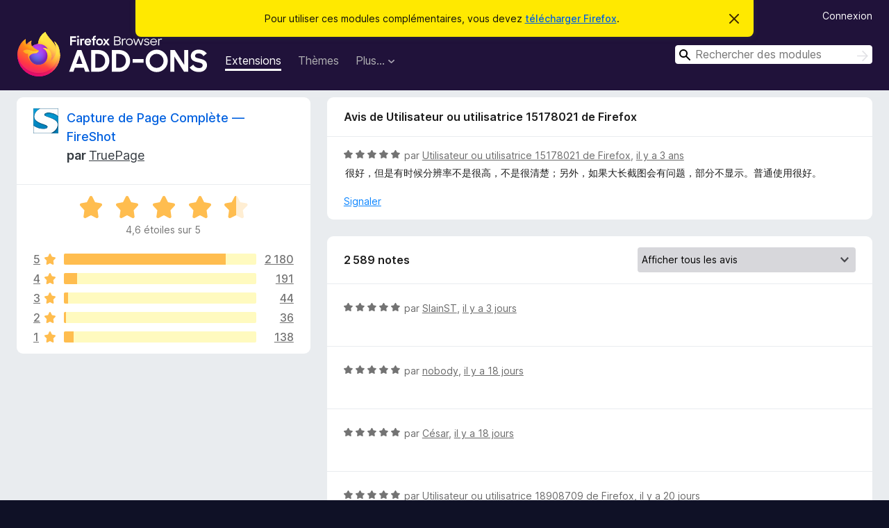

--- FILE ---
content_type: text/html; charset=utf-8
request_url: https://addons.mozilla.org/fr/firefox/addon/fireshot/reviews/1935032/
body_size: 13562
content:
<!DOCTYPE html>
<html lang="fr" dir="ltr"><head><title data-react-helmet="true">Critiques pour Capture de Page Complète — FireShot – Modules pour Firefox (fr)</title><meta charSet="utf-8"/><meta name="viewport" content="width=device-width, initial-scale=1"/><link href="/static-frontend/Inter-roman-subset-en_de_fr_ru_es_pt_pl_it.var.2ce5ad921c3602b1e5370b3c86033681.woff2" crossorigin="anonymous" rel="preload" as="font" type="font/woff2"/><link href="/static-frontend/amo-2c9b371cc4de1aad916e.css" integrity="sha512-xpIl0TE0BdHR7KIMx6yfLd2kiIdWqrmXT81oEQ2j3ierwSeZB5WzmlhM7zJEHvI5XqPZYwMlGu/Pk0f13trpzQ==" crossorigin="anonymous" rel="stylesheet" type="text/css"/><meta data-react-helmet="true" name="description" content="Critiques et évaluations de Capture de Page Complète — FireShot. Découvrez ce que les autres utilisateurs pensent de Capture de Page Complète — FireShot et ajoutez-le à votre navigateur Firefox."/><meta data-react-helmet="true" name="robots" content="noindex, follow"/><link rel="shortcut icon" href="/favicon.ico?v=3"/><link data-react-helmet="true" title="Modules complémentaires pour Firefox" rel="search" type="application/opensearchdescription+xml" href="/fr/firefox/opensearch.xml"/></head><body><div id="react-view"><div class="Page-amo"><header class="Header"><div class="Notice Notice-warning GetFirefoxBanner Notice-dismissible"><div class="Notice-icon"></div><div class="Notice-column"><div class="Notice-content"><p class="Notice-text"><span class="GetFirefoxBanner-content">Pour utiliser ces modules complémentaires, vous devez <a class="Button Button--none GetFirefoxBanner-button" href="https://www.mozilla.org/firefox/download/thanks/?s=direct&amp;utm_campaign=amo-fx-cta&amp;utm_content=banner-download-button&amp;utm_medium=referral&amp;utm_source=addons.mozilla.org">télécharger Firefox</a>.</span></p></div></div><div class="Notice-dismisser"><button class="Button Button--none Notice-dismisser-button" type="submit"><span class="Icon Icon-inline-content IconXMark Notice-dismisser-icon"><span class="visually-hidden">Cacher ce message</span><svg class="IconXMark-svg" version="1.1" xmlns="http://www.w3.org/2000/svg" xmlns:xlink="http://www.w3.org/1999/xlink"><g class="IconXMark-path" transform="translate(-1.000000, -1.000000)" fill="#0C0C0D"><path d="M1.293,2.707 C1.03304342,2.45592553 0.928787403,2.08412211 1.02030284,1.73449268 C1.11181828,1.38486324 1.38486324,1.11181828 1.73449268,1.02030284 C2.08412211,0.928787403 2.45592553,1.03304342 2.707,1.293 L8,6.586 L13.293,1.293 C13.5440745,1.03304342 13.9158779,0.928787403 14.2655073,1.02030284 C14.6151368,1.11181828 14.8881817,1.38486324 14.9796972,1.73449268 C15.0712126,2.08412211 14.9669566,2.45592553 14.707,2.707 L9.414,8 L14.707,13.293 C15.0859722,13.6853789 15.0805524,14.3090848 14.6948186,14.6948186 C14.3090848,15.0805524 13.6853789,15.0859722 13.293,14.707 L8,9.414 L2.707,14.707 C2.31462111,15.0859722 1.69091522,15.0805524 1.30518142,14.6948186 C0.919447626,14.3090848 0.91402779,13.6853789 1.293,13.293 L6.586,8 L1.293,2.707 Z"></path></g></svg></span></button></div></div><div class="Header-wrapper"><div class="Header-content"><a class="Header-title" href="/fr/firefox/"><span class="visually-hidden">Modules pour le navigateur Firefox</span></a></div><ul class="SectionLinks Header-SectionLinks"><li><a class="SectionLinks-link SectionLinks-link-extension SectionLinks-link--active" href="/fr/firefox/extensions/">Extensions</a></li><li><a class="SectionLinks-link SectionLinks-link-theme" href="/fr/firefox/themes/">Thèmes</a></li><li><div class="DropdownMenu SectionLinks-link SectionLinks-dropdown"><button class="DropdownMenu-button" title="Plus…" type="button" aria-haspopup="true"><span class="DropdownMenu-button-text">Plus…</span><span class="Icon Icon-inverted-caret"></span></button><ul class="DropdownMenu-items" aria-hidden="true" aria-label="submenu"><li class="DropdownMenuItem DropdownMenuItem-section SectionLinks-subheader">pour Firefox</li><li class="DropdownMenuItem DropdownMenuItem-link"><a class="SectionLinks-dropdownlink" href="/fr/firefox/language-tools/">Dictionnaires et paquetages linguistiques</a></li><li class="DropdownMenuItem DropdownMenuItem-section SectionLinks-subheader">Sites pour les autres navigateurs</li><li class="DropdownMenuItem DropdownMenuItem-link"><a class="SectionLinks-clientApp-android" data-clientapp="android" href="/fr/android/">Modules pour Android</a></li></ul></div></li></ul><div class="Header-user-and-external-links"><a class="Button Button--none Header-authenticate-button Header-button Button--micro" href="#login">Connexion</a></div><form action="/fr/firefox/search/" class="SearchForm Header-search-form Header-search-form--desktop" method="GET" data-no-csrf="true" role="search"><div class="AutoSearchInput"><label class="AutoSearchInput-label visually-hidden" for="AutoSearchInput-q">Rechercher</label><div class="AutoSearchInput-search-box"><span class="Icon Icon-magnifying-glass AutoSearchInput-icon-magnifying-glass"></span><div role="combobox" aria-haspopup="listbox" aria-owns="react-autowhatever-1" aria-expanded="false"><input type="search" autoComplete="off" aria-autocomplete="list" aria-controls="react-autowhatever-1" class="AutoSearchInput-query" id="AutoSearchInput-q" maxLength="100" minLength="2" name="q" placeholder="Rechercher des modules" value=""/><div id="react-autowhatever-1" role="listbox"></div></div><button class="AutoSearchInput-submit-button" type="submit"><span class="visually-hidden">Rechercher</span><span class="Icon Icon-arrow"></span></button></div></div></form></div></header><div class="Page-content"><div class="Page Page-not-homepage"><div class="AppBanner"></div><div class="AddonReviewList AddonReviewList--extension"><section class="Card AddonSummaryCard Card--no-footer"><header class="Card-header"><div class="Card-header-text"><div class="AddonSummaryCard-header"><div class="AddonSummaryCard-header-icon"><a href="/fr/firefox/addon/fireshot/"><img class="AddonSummaryCard-header-icon-image" src="https://addons.mozilla.org/user-media/addon_icons/5/5648-64.png?modified=1767030838" alt="Icône du module"/></a></div><div class="AddonSummaryCard-header-text"><h1 class="visually-hidden">Critiques pour Capture de Page Complète — FireShot</h1><h1 class="AddonTitle"><a href="/fr/firefox/addon/fireshot/">Capture de Page Complète — FireShot</a><span class="AddonTitle-author"> <!-- -->par<!-- --> <a href="/fr/firefox/user/182054/">TruePage</a></span></h1></div></div></div></header><div class="Card-contents"><div class="AddonSummaryCard-overallRatingStars"><div class="Rating Rating--large Rating--yellowStars" title="Noté 4,6 sur 5"><div class="Rating-star Rating-rating-1 Rating-selected-star" title="Noté 4,6 sur 5"></div><div class="Rating-star Rating-rating-2 Rating-selected-star" title="Noté 4,6 sur 5"></div><div class="Rating-star Rating-rating-3 Rating-selected-star" title="Noté 4,6 sur 5"></div><div class="Rating-star Rating-rating-4 Rating-selected-star" title="Noté 4,6 sur 5"></div><div class="Rating-star Rating-rating-5 Rating-half-star" title="Noté 4,6 sur 5"></div><span class="visually-hidden">Noté 4,6 sur 5</span></div><div class="AddonSummaryCard-addonAverage">4,6 étoiles sur 5</div></div><div class="RatingsByStar"><div class="RatingsByStar-graph"><a class="RatingsByStar-row" rel="nofollow" title="Lire les 2 180 avis cinq étoiles" href="/fr/firefox/addon/fireshot/reviews/?score=5"><div class="RatingsByStar-star">5<span class="Icon Icon-star-yellow"></span></div></a><a class="RatingsByStar-row" rel="nofollow" title="Lire les 2 180 avis cinq étoiles" href="/fr/firefox/addon/fireshot/reviews/?score=5"><div class="RatingsByStar-barContainer"><div class="RatingsByStar-bar RatingsByStar-barFrame"><div class="RatingsByStar-bar RatingsByStar-barValue RatingsByStar-barValue--84pct RatingsByStar-partialBar"></div></div></div></a><a class="RatingsByStar-row" rel="nofollow" title="Lire les 2 180 avis cinq étoiles" href="/fr/firefox/addon/fireshot/reviews/?score=5"><div class="RatingsByStar-count">2 180</div></a><a class="RatingsByStar-row" rel="nofollow" title="Lire les 191 avis quatre étoiles" href="/fr/firefox/addon/fireshot/reviews/?score=4"><div class="RatingsByStar-star">4<span class="Icon Icon-star-yellow"></span></div></a><a class="RatingsByStar-row" rel="nofollow" title="Lire les 191 avis quatre étoiles" href="/fr/firefox/addon/fireshot/reviews/?score=4"><div class="RatingsByStar-barContainer"><div class="RatingsByStar-bar RatingsByStar-barFrame"><div class="RatingsByStar-bar RatingsByStar-barValue RatingsByStar-barValue--7pct RatingsByStar-partialBar"></div></div></div></a><a class="RatingsByStar-row" rel="nofollow" title="Lire les 191 avis quatre étoiles" href="/fr/firefox/addon/fireshot/reviews/?score=4"><div class="RatingsByStar-count">191</div></a><a class="RatingsByStar-row" rel="nofollow" title="Lire les 44 avis trois étoiles" href="/fr/firefox/addon/fireshot/reviews/?score=3"><div class="RatingsByStar-star">3<span class="Icon Icon-star-yellow"></span></div></a><a class="RatingsByStar-row" rel="nofollow" title="Lire les 44 avis trois étoiles" href="/fr/firefox/addon/fireshot/reviews/?score=3"><div class="RatingsByStar-barContainer"><div class="RatingsByStar-bar RatingsByStar-barFrame"><div class="RatingsByStar-bar RatingsByStar-barValue RatingsByStar-barValue--2pct RatingsByStar-partialBar"></div></div></div></a><a class="RatingsByStar-row" rel="nofollow" title="Lire les 44 avis trois étoiles" href="/fr/firefox/addon/fireshot/reviews/?score=3"><div class="RatingsByStar-count">44</div></a><a class="RatingsByStar-row" rel="nofollow" title="Lire les 36 avis deux étoiles" href="/fr/firefox/addon/fireshot/reviews/?score=2"><div class="RatingsByStar-star">2<span class="Icon Icon-star-yellow"></span></div></a><a class="RatingsByStar-row" rel="nofollow" title="Lire les 36 avis deux étoiles" href="/fr/firefox/addon/fireshot/reviews/?score=2"><div class="RatingsByStar-barContainer"><div class="RatingsByStar-bar RatingsByStar-barFrame"><div class="RatingsByStar-bar RatingsByStar-barValue RatingsByStar-barValue--1pct RatingsByStar-partialBar"></div></div></div></a><a class="RatingsByStar-row" rel="nofollow" title="Lire les 36 avis deux étoiles" href="/fr/firefox/addon/fireshot/reviews/?score=2"><div class="RatingsByStar-count">36</div></a><a class="RatingsByStar-row" rel="nofollow" title="Lire les 138 avis 1 étoile" href="/fr/firefox/addon/fireshot/reviews/?score=1"><div class="RatingsByStar-star">1<span class="Icon Icon-star-yellow"></span></div></a><a class="RatingsByStar-row" rel="nofollow" title="Lire les 138 avis 1 étoile" href="/fr/firefox/addon/fireshot/reviews/?score=1"><div class="RatingsByStar-barContainer"><div class="RatingsByStar-bar RatingsByStar-barFrame"><div class="RatingsByStar-bar RatingsByStar-barValue RatingsByStar-barValue--5pct RatingsByStar-partialBar"></div></div></div></a><a class="RatingsByStar-row" rel="nofollow" title="Lire les 138 avis 1 étoile" href="/fr/firefox/addon/fireshot/reviews/?score=1"><div class="RatingsByStar-count">138</div></a></div></div></div></section><div class="AddonReviewList-reviews"><div class="FeaturedAddonReview"><section class="Card FeaturedAddonReview-card Card--no-footer"><header class="Card-header"><div class="Card-header-text">Avis de Utilisateur ou utilisatrice 15178021 de Firefox</div></header><div class="Card-contents"><div class="AddonReviewCard AddonReviewCard-viewOnly"><div class="AddonReviewCard-container"><div class="UserReview"><div class="UserReview-byLine"><div class="Rating Rating--small" title="Noté 5 sur 5"><div class="Rating-star Rating-rating-1 Rating-selected-star" title="Noté 5 sur 5"></div><div class="Rating-star Rating-rating-2 Rating-selected-star" title="Noté 5 sur 5"></div><div class="Rating-star Rating-rating-3 Rating-selected-star" title="Noté 5 sur 5"></div><div class="Rating-star Rating-rating-4 Rating-selected-star" title="Noté 5 sur 5"></div><div class="Rating-star Rating-rating-5 Rating-selected-star" title="Noté 5 sur 5"></div><span class="visually-hidden">Noté 5 sur 5</span></div><span class="AddonReviewCard-authorByLine">par <a href="/fr/firefox/user/15178021/">Utilisateur ou utilisatrice 15178021 de Firefox</a>, <a title="22 févr. 2023 12:19" href="/fr/firefox/addon/fireshot/reviews/1935032/">il y a 3 ans</a></span></div><section class="Card ShowMoreCard UserReview-body ShowMoreCard--expanded Card--no-style Card--no-header Card--no-footer"><div class="Card-contents"><div class="ShowMoreCard-contents"><div>很好，但是有时候分辨率不是很高，不是很清楚；另外，如果大长截图会有问题，部分不显示。普通使用很好。</div></div></div></section><div class="AddonReviewCard-allControls"><div><button aria-describedby="flag-review-TooltipMenu" class="TooltipMenu-opener AddonReviewCard-control FlagReviewMenu-menu" title="Signaler cet avis" type="button">Signaler</button></div></div></div></div></div></div></section></div><section class="Card CardList AddonReviewList-reviews-listing"><header class="Card-header"><div class="Card-header-text"><div class="AddonReviewList-cardListHeader"><div class="AddonReviewList-reviewCount">2 589 notes</div><div class="AddonReviewList-filterByScore"><select class="Select AddonReviewList-filterByScoreSelector"><option value="SHOW_ALL_REVIEWS" selected="">Afficher tous les avis</option><option value="5">Afficher uniquement les avis cinq étoiles</option><option value="4">Afficher uniquement les avis quatre étoiles</option><option value="3">Afficher uniquement les avis trois étoiles</option><option value="2">Afficher uniquement les avis deux étoiles</option><option value="1">Afficher uniquement les avis une étoile</option></select></div></div></div></header><div class="Card-contents"><ul><li><div class="AddonReviewCard AddonReviewCard-ratingOnly AddonReviewCard-viewOnly"><div class="AddonReviewCard-container"><div class="UserReview"><div class="UserReview-byLine"><div class="Rating Rating--small" title="Noté 5 sur 5"><div class="Rating-star Rating-rating-1 Rating-selected-star" title="Noté 5 sur 5"></div><div class="Rating-star Rating-rating-2 Rating-selected-star" title="Noté 5 sur 5"></div><div class="Rating-star Rating-rating-3 Rating-selected-star" title="Noté 5 sur 5"></div><div class="Rating-star Rating-rating-4 Rating-selected-star" title="Noté 5 sur 5"></div><div class="Rating-star Rating-rating-5 Rating-selected-star" title="Noté 5 sur 5"></div><span class="visually-hidden">Noté 5 sur 5</span></div><span class="AddonReviewCard-authorByLine">par <a href="/fr/firefox/user/19678597/">SlainST</a>, <a title="12 janv. 2026 20:20" href="/fr/firefox/addon/fireshot/reviews/2551243/">il y a 3 jours</a></span></div><section class="Card ShowMoreCard UserReview-body UserReview-emptyBody ShowMoreCard--expanded Card--no-style Card--no-header Card--no-footer"><div class="Card-contents"><div class="ShowMoreCard-contents"><div></div></div></div></section><div class="AddonReviewCard-allControls"></div></div></div></div></li><li><div class="AddonReviewCard AddonReviewCard-ratingOnly AddonReviewCard-viewOnly"><div class="AddonReviewCard-container"><div class="UserReview"><div class="UserReview-byLine"><div class="Rating Rating--small" title="Noté 5 sur 5"><div class="Rating-star Rating-rating-1 Rating-selected-star" title="Noté 5 sur 5"></div><div class="Rating-star Rating-rating-2 Rating-selected-star" title="Noté 5 sur 5"></div><div class="Rating-star Rating-rating-3 Rating-selected-star" title="Noté 5 sur 5"></div><div class="Rating-star Rating-rating-4 Rating-selected-star" title="Noté 5 sur 5"></div><div class="Rating-star Rating-rating-5 Rating-selected-star" title="Noté 5 sur 5"></div><span class="visually-hidden">Noté 5 sur 5</span></div><span class="AddonReviewCard-authorByLine">par <a href="/fr/firefox/user/17651641/">nobody</a>, <a title="29 déc. 2025 01:04" href="/fr/firefox/addon/fireshot/reviews/2546964/">il y a 18 jours</a></span></div><section class="Card ShowMoreCard UserReview-body UserReview-emptyBody ShowMoreCard--expanded Card--no-style Card--no-header Card--no-footer"><div class="Card-contents"><div class="ShowMoreCard-contents"><div></div></div></div></section><div class="AddonReviewCard-allControls"></div></div></div></div></li><li><div class="AddonReviewCard AddonReviewCard-ratingOnly AddonReviewCard-viewOnly"><div class="AddonReviewCard-container"><div class="UserReview"><div class="UserReview-byLine"><div class="Rating Rating--small" title="Noté 5 sur 5"><div class="Rating-star Rating-rating-1 Rating-selected-star" title="Noté 5 sur 5"></div><div class="Rating-star Rating-rating-2 Rating-selected-star" title="Noté 5 sur 5"></div><div class="Rating-star Rating-rating-3 Rating-selected-star" title="Noté 5 sur 5"></div><div class="Rating-star Rating-rating-4 Rating-selected-star" title="Noté 5 sur 5"></div><div class="Rating-star Rating-rating-5 Rating-selected-star" title="Noté 5 sur 5"></div><span class="visually-hidden">Noté 5 sur 5</span></div><span class="AddonReviewCard-authorByLine">par <a href="/fr/firefox/user/17272140/">César</a>, <a title="28 déc. 2025 22:46" href="/fr/firefox/addon/fireshot/reviews/2546954/">il y a 18 jours</a></span></div><section class="Card ShowMoreCard UserReview-body UserReview-emptyBody ShowMoreCard--expanded Card--no-style Card--no-header Card--no-footer"><div class="Card-contents"><div class="ShowMoreCard-contents"><div></div></div></div></section><div class="AddonReviewCard-allControls"></div></div></div></div></li><li><div class="AddonReviewCard AddonReviewCard-ratingOnly AddonReviewCard-viewOnly"><div class="AddonReviewCard-container"><div class="UserReview"><div class="UserReview-byLine"><div class="Rating Rating--small" title="Noté 5 sur 5"><div class="Rating-star Rating-rating-1 Rating-selected-star" title="Noté 5 sur 5"></div><div class="Rating-star Rating-rating-2 Rating-selected-star" title="Noté 5 sur 5"></div><div class="Rating-star Rating-rating-3 Rating-selected-star" title="Noté 5 sur 5"></div><div class="Rating-star Rating-rating-4 Rating-selected-star" title="Noté 5 sur 5"></div><div class="Rating-star Rating-rating-5 Rating-selected-star" title="Noté 5 sur 5"></div><span class="visually-hidden">Noté 5 sur 5</span></div><span class="AddonReviewCard-authorByLine">par <a href="/fr/firefox/user/18908709/">Utilisateur ou utilisatrice 18908709 de Firefox</a>, <a title="27 déc. 2025 08:13" href="/fr/firefox/addon/fireshot/reviews/2546515/">il y a 20 jours</a></span></div><section class="Card ShowMoreCard UserReview-body UserReview-emptyBody ShowMoreCard--expanded Card--no-style Card--no-header Card--no-footer"><div class="Card-contents"><div class="ShowMoreCard-contents"><div></div></div></div></section><div class="AddonReviewCard-allControls"></div></div></div></div></li><li><div class="AddonReviewCard AddonReviewCard-ratingOnly AddonReviewCard-viewOnly"><div class="AddonReviewCard-container"><div class="UserReview"><div class="UserReview-byLine"><div class="Rating Rating--small" title="Noté 5 sur 5"><div class="Rating-star Rating-rating-1 Rating-selected-star" title="Noté 5 sur 5"></div><div class="Rating-star Rating-rating-2 Rating-selected-star" title="Noté 5 sur 5"></div><div class="Rating-star Rating-rating-3 Rating-selected-star" title="Noté 5 sur 5"></div><div class="Rating-star Rating-rating-4 Rating-selected-star" title="Noté 5 sur 5"></div><div class="Rating-star Rating-rating-5 Rating-selected-star" title="Noté 5 sur 5"></div><span class="visually-hidden">Noté 5 sur 5</span></div><span class="AddonReviewCard-authorByLine">par <a href="/fr/firefox/user/8960850/">outsida92</a>, <a title="26 déc. 2025 22:43" href="/fr/firefox/addon/fireshot/reviews/2546440/">il y a 20 jours</a></span></div><section class="Card ShowMoreCard UserReview-body UserReview-emptyBody ShowMoreCard--expanded Card--no-style Card--no-header Card--no-footer"><div class="Card-contents"><div class="ShowMoreCard-contents"><div></div></div></div></section><div class="AddonReviewCard-allControls"></div></div></div></div></li><li><div class="AddonReviewCard AddonReviewCard-viewOnly"><div class="AddonReviewCard-container"><div class="UserReview"><div class="UserReview-byLine"><div class="Rating Rating--small" title="Noté 5 sur 5"><div class="Rating-star Rating-rating-1 Rating-selected-star" title="Noté 5 sur 5"></div><div class="Rating-star Rating-rating-2 Rating-selected-star" title="Noté 5 sur 5"></div><div class="Rating-star Rating-rating-3 Rating-selected-star" title="Noté 5 sur 5"></div><div class="Rating-star Rating-rating-4 Rating-selected-star" title="Noté 5 sur 5"></div><div class="Rating-star Rating-rating-5 Rating-selected-star" title="Noté 5 sur 5"></div><span class="visually-hidden">Noté 5 sur 5</span></div><span class="AddonReviewCard-authorByLine">par <a href="/fr/firefox/user/19648976/">belchior24cbd</a>, <a title="26 déc. 2025 13:22" href="/fr/firefox/addon/fireshot/reviews/2546312/">il y a 21 jours</a></span></div><section class="Card ShowMoreCard UserReview-body ShowMoreCard--expanded Card--no-style Card--no-header Card--no-footer"><div class="Card-contents"><div class="ShowMoreCard-contents"><div>Excelente Recomendo</div></div></div></section><div class="AddonReviewCard-allControls"><div><button aria-describedby="flag-review-TooltipMenu" class="TooltipMenu-opener AddonReviewCard-control FlagReviewMenu-menu" title="Signaler cet avis" type="button">Signaler</button></div></div></div></div></div></li><li><div class="AddonReviewCard AddonReviewCard-viewOnly"><div class="AddonReviewCard-container"><div class="UserReview"><div class="UserReview-byLine"><div class="Rating Rating--small" title="Noté 5 sur 5"><div class="Rating-star Rating-rating-1 Rating-selected-star" title="Noté 5 sur 5"></div><div class="Rating-star Rating-rating-2 Rating-selected-star" title="Noté 5 sur 5"></div><div class="Rating-star Rating-rating-3 Rating-selected-star" title="Noté 5 sur 5"></div><div class="Rating-star Rating-rating-4 Rating-selected-star" title="Noté 5 sur 5"></div><div class="Rating-star Rating-rating-5 Rating-selected-star" title="Noté 5 sur 5"></div><span class="visually-hidden">Noté 5 sur 5</span></div><span class="AddonReviewCard-authorByLine">par <a href="/fr/firefox/user/19635866/">Utilisateur ou utilisatrice 19635866 de Firefox</a>, <a title="19 déc. 2025 01:04" href="/fr/firefox/addon/fireshot/reviews/2544558/">il y a un mois</a></span></div><section class="Card ShowMoreCard UserReview-body ShowMoreCard--expanded Card--no-style Card--no-header Card--no-footer"><div class="Card-contents"><div class="ShowMoreCard-contents"><div>Thanks for writing clean, functional software.  A life raft in this ocean of mediocre platforms.  This is a great tool.</div></div></div></section><div class="AddonReviewCard-allControls"><div><button aria-describedby="flag-review-TooltipMenu" class="TooltipMenu-opener AddonReviewCard-control FlagReviewMenu-menu" title="Signaler cet avis" type="button">Signaler</button></div></div></div></div></div></li><li><div class="AddonReviewCard AddonReviewCard-viewOnly"><div class="AddonReviewCard-container"><div class="UserReview"><div class="UserReview-byLine"><div class="Rating Rating--small" title="Noté 5 sur 5"><div class="Rating-star Rating-rating-1 Rating-selected-star" title="Noté 5 sur 5"></div><div class="Rating-star Rating-rating-2 Rating-selected-star" title="Noté 5 sur 5"></div><div class="Rating-star Rating-rating-3 Rating-selected-star" title="Noté 5 sur 5"></div><div class="Rating-star Rating-rating-4 Rating-selected-star" title="Noté 5 sur 5"></div><div class="Rating-star Rating-rating-5 Rating-selected-star" title="Noté 5 sur 5"></div><span class="visually-hidden">Noté 5 sur 5</span></div><span class="AddonReviewCard-authorByLine">par <a href="/fr/firefox/user/18599696/">Utilisateur ou utilisatrice 18599696 de Firefox</a>, <a title="18 déc. 2025 23:05" href="/fr/firefox/addon/fireshot/reviews/2544540/">il y a un mois</a></span></div><section class="Card ShowMoreCard UserReview-body ShowMoreCard--expanded Card--no-style Card--no-header Card--no-footer"><div class="Card-contents"><div class="ShowMoreCard-contents"><div>Capture selection allows multi-page capture as PDF or PNG. A wonderful quick way to save webpages.</div></div></div></section><div class="AddonReviewCard-allControls"><div><button aria-describedby="flag-review-TooltipMenu" class="TooltipMenu-opener AddonReviewCard-control FlagReviewMenu-menu" title="Signaler cet avis" type="button">Signaler</button></div></div></div></div></div></li><li><div class="AddonReviewCard AddonReviewCard-viewOnly"><div class="AddonReviewCard-container"><div class="UserReview"><div class="UserReview-byLine"><div class="Rating Rating--small" title="Noté 5 sur 5"><div class="Rating-star Rating-rating-1 Rating-selected-star" title="Noté 5 sur 5"></div><div class="Rating-star Rating-rating-2 Rating-selected-star" title="Noté 5 sur 5"></div><div class="Rating-star Rating-rating-3 Rating-selected-star" title="Noté 5 sur 5"></div><div class="Rating-star Rating-rating-4 Rating-selected-star" title="Noté 5 sur 5"></div><div class="Rating-star Rating-rating-5 Rating-selected-star" title="Noté 5 sur 5"></div><span class="visually-hidden">Noté 5 sur 5</span></div><span class="AddonReviewCard-authorByLine">par <a href="/fr/firefox/user/18612768/">Pyralion</a>, <a title="17 déc. 2025 18:04" href="/fr/firefox/addon/fireshot/reviews/2544220/">il y a un mois</a></span></div><section class="Card ShowMoreCard UserReview-body ShowMoreCard--expanded Card--no-style Card--no-header Card--no-footer"><div class="Card-contents"><div class="ShowMoreCard-contents"><div>Been using it for years, I love it</div></div></div></section><div class="AddonReviewCard-allControls"><div><button aria-describedby="flag-review-TooltipMenu" class="TooltipMenu-opener AddonReviewCard-control FlagReviewMenu-menu" title="Signaler cet avis" type="button">Signaler</button></div></div></div></div></div></li><li><div class="AddonReviewCard AddonReviewCard-ratingOnly AddonReviewCard-viewOnly"><div class="AddonReviewCard-container"><div class="UserReview"><div class="UserReview-byLine"><div class="Rating Rating--small" title="Noté 1 sur 5"><div class="Rating-star Rating-rating-1 Rating-selected-star" title="Noté 1 sur 5"></div><div class="Rating-star Rating-rating-2" title="Noté 1 sur 5"></div><div class="Rating-star Rating-rating-3" title="Noté 1 sur 5"></div><div class="Rating-star Rating-rating-4" title="Noté 1 sur 5"></div><div class="Rating-star Rating-rating-5" title="Noté 1 sur 5"></div><span class="visually-hidden">Noté 1 sur 5</span></div><span class="AddonReviewCard-authorByLine">par <a href="/fr/firefox/user/19633077/">AlfaUSA Developer</a>, <a title="17 déc. 2025 14:12" href="/fr/firefox/addon/fireshot/reviews/2544169/">il y a un mois</a></span></div><section class="Card ShowMoreCard UserReview-body UserReview-emptyBody ShowMoreCard--expanded Card--no-style Card--no-header Card--no-footer"><div class="Card-contents"><div class="ShowMoreCard-contents"><div></div></div></div></section><div class="AddonReviewCard-allControls"></div></div></div></div></li><li><div class="AddonReviewCard AddonReviewCard-ratingOnly AddonReviewCard-viewOnly"><div class="AddonReviewCard-container"><div class="UserReview"><div class="UserReview-byLine"><div class="Rating Rating--small" title="Noté 5 sur 5"><div class="Rating-star Rating-rating-1 Rating-selected-star" title="Noté 5 sur 5"></div><div class="Rating-star Rating-rating-2 Rating-selected-star" title="Noté 5 sur 5"></div><div class="Rating-star Rating-rating-3 Rating-selected-star" title="Noté 5 sur 5"></div><div class="Rating-star Rating-rating-4 Rating-selected-star" title="Noté 5 sur 5"></div><div class="Rating-star Rating-rating-5 Rating-selected-star" title="Noté 5 sur 5"></div><span class="visually-hidden">Noté 5 sur 5</span></div><span class="AddonReviewCard-authorByLine">par <a href="/fr/firefox/user/19624128/">Anonymous Chinchilla</a>, <a title="12 déc. 2025 15:11" href="/fr/firefox/addon/fireshot/reviews/2542905/">il y a un mois</a></span></div><section class="Card ShowMoreCard UserReview-body UserReview-emptyBody ShowMoreCard--expanded Card--no-style Card--no-header Card--no-footer"><div class="Card-contents"><div class="ShowMoreCard-contents"><div></div></div></div></section><div class="AddonReviewCard-allControls"></div></div></div></div></li><li><div class="AddonReviewCard AddonReviewCard-viewOnly"><div class="AddonReviewCard-container"><div class="UserReview"><div class="UserReview-byLine"><div class="Rating Rating--small" title="Noté 2 sur 5"><div class="Rating-star Rating-rating-1 Rating-selected-star" title="Noté 2 sur 5"></div><div class="Rating-star Rating-rating-2 Rating-selected-star" title="Noté 2 sur 5"></div><div class="Rating-star Rating-rating-3" title="Noté 2 sur 5"></div><div class="Rating-star Rating-rating-4" title="Noté 2 sur 5"></div><div class="Rating-star Rating-rating-5" title="Noté 2 sur 5"></div><span class="visually-hidden">Noté 2 sur 5</span></div><span class="AddonReviewCard-authorByLine">par <a href="/fr/firefox/user/18193705/">Xan</a>, <a title="11 déc. 2025 17:51" href="/fr/firefox/addon/fireshot/reviews/2542699/">il y a un mois</a></span></div><section class="Card ShowMoreCard UserReview-body ShowMoreCard--expanded Card--no-style Card--no-header Card--no-footer"><div class="Card-contents"><div class="ShowMoreCard-contents"><div>Obnoxious Advertising Even On Paid "Pro" Version<br><br>12-11-25 - I've been using this extension for nearly a year now and overall I'm satisfied with its performance. I have three major problems that prevent me from giving it 5 stars:<br><br>1) The dev insists on printing "Captured by Fireshot" and "Get Fireshot" on every single page of your finished PDF! There is no way to disable this obnoxious advertising! It's an insult to customers who paid for the pro version to have that unnecessarily cluttering up their PDFs and wasting ink when you need to print the pages. <br><br>2) The finished PDF sizes are ENORMOUS. For example, a recent pdf I saved from Reddit resulted in a 3 page file that is 2.9MB! This is insane considering that I saved the exact same pdf using Vivaldi's FREE built-in "print to pdf" feature and that pdf is 5 pages and just 366kb! One of my largest Fireshot pdf files is a 205 page Reddit post that resulted in a 219.5MB file! My average Fireshot file size is about 50MB and I save up to one hundred per day, so this is a big problem for someone like me.<br><br>To be fair, Fireshot's resulting PDF looks more accurate compared to what you're seeing on the screen (Vivaldi's shrinks the first Reddit post to half of its actual width for some reason, which adds more pages to the finished file), but that accuracy doesn't matter when you're saving thousands of pdfs per week because Fireshot's huge pdf file sizes really add up! Now I have to add the cumbersome step of compressing dozens of pdfs per day with an external app to my workflow. Extremely annoying!<br><br>3) Fireshot has an obnoxious nag screen that auto opens after you've saved a certain number of pdfs. The only purpose of that nag screen is to pester you into leaving a review! It's unacceptable to nag your paid "Pro" customers to leave a review on top of your already obnoxious branding on every saved pdf page!<br><br>For a free way to save to pdf, you'll have to switch to another browser if you're on a Mac (you can save to pdf on Firefox for free too, but the finished pdfs are untitled). I recommend Vivaldi if you must used a Chrome-based browser for this; just remember to tweak your privacy settings and use the UBlock Origin extension and other privacy-protecting addons.<br><br>After one solid year of using Fireshot to print to pdf, I've decided to switch to Vivaldi as my daily driver simply because these 3 major Fireshot issues have made saving to pdf on Firefox too cumbersome and annoying.</div></div></div></section><div class="AddonReviewCard-allControls"><div><button aria-describedby="flag-review-TooltipMenu" class="TooltipMenu-opener AddonReviewCard-control FlagReviewMenu-menu" title="Signaler cet avis" type="button">Signaler</button></div></div></div></div></div></li><li><div class="AddonReviewCard AddonReviewCard-viewOnly"><div class="AddonReviewCard-container"><div class="UserReview"><div class="UserReview-byLine"><div class="Rating Rating--small" title="Noté 5 sur 5"><div class="Rating-star Rating-rating-1 Rating-selected-star" title="Noté 5 sur 5"></div><div class="Rating-star Rating-rating-2 Rating-selected-star" title="Noté 5 sur 5"></div><div class="Rating-star Rating-rating-3 Rating-selected-star" title="Noté 5 sur 5"></div><div class="Rating-star Rating-rating-4 Rating-selected-star" title="Noté 5 sur 5"></div><div class="Rating-star Rating-rating-5 Rating-selected-star" title="Noté 5 sur 5"></div><span class="visually-hidden">Noté 5 sur 5</span></div><span class="AddonReviewCard-authorByLine">par <a href="/fr/firefox/user/5927060/">Davor</a>, <a title="11 déc. 2025 10:41" href="/fr/firefox/addon/fireshot/reviews/2542568/">il y a un mois</a></span></div><section class="Card ShowMoreCard UserReview-body ShowMoreCard--expanded Card--no-style Card--no-header Card--no-footer"><div class="Card-contents"><div class="ShowMoreCard-contents"><div>Must have addon</div></div></div></section><div class="AddonReviewCard-allControls"><div><button aria-describedby="flag-review-TooltipMenu" class="TooltipMenu-opener AddonReviewCard-control FlagReviewMenu-menu" title="Signaler cet avis" type="button">Signaler</button></div></div></div></div></div></li><li><div class="AddonReviewCard AddonReviewCard-ratingOnly AddonReviewCard-viewOnly"><div class="AddonReviewCard-container"><div class="UserReview"><div class="UserReview-byLine"><div class="Rating Rating--small" title="Noté 5 sur 5"><div class="Rating-star Rating-rating-1 Rating-selected-star" title="Noté 5 sur 5"></div><div class="Rating-star Rating-rating-2 Rating-selected-star" title="Noté 5 sur 5"></div><div class="Rating-star Rating-rating-3 Rating-selected-star" title="Noté 5 sur 5"></div><div class="Rating-star Rating-rating-4 Rating-selected-star" title="Noté 5 sur 5"></div><div class="Rating-star Rating-rating-5 Rating-selected-star" title="Noté 5 sur 5"></div><span class="visually-hidden">Noté 5 sur 5</span></div><span class="AddonReviewCard-authorByLine">par <a href="/fr/firefox/user/19616311/">Utilisateur ou utilisatrice 19616311 de Firefox</a>, <a title="8 déc. 2025 03:45" href="/fr/firefox/addon/fireshot/reviews/2541660/">il y a un mois</a></span></div><section class="Card ShowMoreCard UserReview-body UserReview-emptyBody ShowMoreCard--expanded Card--no-style Card--no-header Card--no-footer"><div class="Card-contents"><div class="ShowMoreCard-contents"><div></div></div></div></section><div class="AddonReviewCard-allControls"></div></div></div></div></li><li><div class="AddonReviewCard AddonReviewCard-viewOnly"><div class="AddonReviewCard-container"><div class="UserReview"><div class="UserReview-byLine"><div class="Rating Rating--small" title="Noté 4 sur 5"><div class="Rating-star Rating-rating-1 Rating-selected-star" title="Noté 4 sur 5"></div><div class="Rating-star Rating-rating-2 Rating-selected-star" title="Noté 4 sur 5"></div><div class="Rating-star Rating-rating-3 Rating-selected-star" title="Noté 4 sur 5"></div><div class="Rating-star Rating-rating-4 Rating-selected-star" title="Noté 4 sur 5"></div><div class="Rating-star Rating-rating-5" title="Noté 4 sur 5"></div><span class="visually-hidden">Noté 4 sur 5</span></div><span class="AddonReviewCard-authorByLine">par <a href="/fr/firefox/user/19614535/">eeptyoopty</a>, <a title="7 déc. 2025 00:09" href="/fr/firefox/addon/fireshot/reviews/2541359/">il y a un mois</a></span></div><section class="Card ShowMoreCard UserReview-body ShowMoreCard--expanded Card--no-style Card--no-header Card--no-footer"><div class="Card-contents"><div class="ShowMoreCard-contents"><div>Save to PDF option downloads a .exe file, which seems sketchy. otherwise, high praise!</div></div></div></section><div class="AddonReviewCard-allControls"><div><button aria-describedby="flag-review-TooltipMenu" class="TooltipMenu-opener AddonReviewCard-control FlagReviewMenu-menu" title="Signaler cet avis" type="button">Signaler</button></div></div></div></div></div></li><li><div class="AddonReviewCard AddonReviewCard-ratingOnly AddonReviewCard-viewOnly"><div class="AddonReviewCard-container"><div class="UserReview"><div class="UserReview-byLine"><div class="Rating Rating--small" title="Noté 5 sur 5"><div class="Rating-star Rating-rating-1 Rating-selected-star" title="Noté 5 sur 5"></div><div class="Rating-star Rating-rating-2 Rating-selected-star" title="Noté 5 sur 5"></div><div class="Rating-star Rating-rating-3 Rating-selected-star" title="Noté 5 sur 5"></div><div class="Rating-star Rating-rating-4 Rating-selected-star" title="Noté 5 sur 5"></div><div class="Rating-star Rating-rating-5 Rating-selected-star" title="Noté 5 sur 5"></div><span class="visually-hidden">Noté 5 sur 5</span></div><span class="AddonReviewCard-authorByLine">par <a href="/fr/firefox/user/18062828/">Willem</a>, <a title="5 déc. 2025 11:00" href="/fr/firefox/addon/fireshot/reviews/2540947/">il y a un mois</a></span></div><section class="Card ShowMoreCard UserReview-body UserReview-emptyBody ShowMoreCard--expanded Card--no-style Card--no-header Card--no-footer"><div class="Card-contents"><div class="ShowMoreCard-contents"><div></div></div></div></section><div class="AddonReviewCard-allControls"></div></div></div></div></li><li><div class="AddonReviewCard AddonReviewCard-viewOnly"><div class="AddonReviewCard-container"><div class="UserReview"><div class="UserReview-byLine"><div class="Rating Rating--small" title="Noté 5 sur 5"><div class="Rating-star Rating-rating-1 Rating-selected-star" title="Noté 5 sur 5"></div><div class="Rating-star Rating-rating-2 Rating-selected-star" title="Noté 5 sur 5"></div><div class="Rating-star Rating-rating-3 Rating-selected-star" title="Noté 5 sur 5"></div><div class="Rating-star Rating-rating-4 Rating-selected-star" title="Noté 5 sur 5"></div><div class="Rating-star Rating-rating-5 Rating-selected-star" title="Noté 5 sur 5"></div><span class="visually-hidden">Noté 5 sur 5</span></div><span class="AddonReviewCard-authorByLine">par <a href="/fr/firefox/user/19611172/">OnyxBKLYN</a>, <a title="4 déc. 2025 22:01" href="/fr/firefox/addon/fireshot/reviews/2540830/">il y a un mois</a></span></div><section class="Card ShowMoreCard UserReview-body ShowMoreCard--expanded Card--no-style Card--no-header Card--no-footer"><div class="Card-contents"><div class="ShowMoreCard-contents"><div>I've used FireShot for about 2 years to copy selected elements of pages for future reference. I particularly like the different options to capture either all or part of a webpage & the options to save to different formats.</div></div></div></section><div class="AddonReviewCard-allControls"><div><button aria-describedby="flag-review-TooltipMenu" class="TooltipMenu-opener AddonReviewCard-control FlagReviewMenu-menu" title="Signaler cet avis" type="button">Signaler</button></div></div></div></div></div></li><li><div class="AddonReviewCard AddonReviewCard-viewOnly"><div class="AddonReviewCard-container"><div class="UserReview"><div class="UserReview-byLine"><div class="Rating Rating--small" title="Noté 5 sur 5"><div class="Rating-star Rating-rating-1 Rating-selected-star" title="Noté 5 sur 5"></div><div class="Rating-star Rating-rating-2 Rating-selected-star" title="Noté 5 sur 5"></div><div class="Rating-star Rating-rating-3 Rating-selected-star" title="Noté 5 sur 5"></div><div class="Rating-star Rating-rating-4 Rating-selected-star" title="Noté 5 sur 5"></div><div class="Rating-star Rating-rating-5 Rating-selected-star" title="Noté 5 sur 5"></div><span class="visually-hidden">Noté 5 sur 5</span></div><span class="AddonReviewCard-authorByLine">par <a href="/fr/firefox/user/17936448/">black_tomato_103</a>, <a title="3 déc. 2025 01:38" href="/fr/firefox/addon/fireshot/reviews/2540306/">il y a un mois</a></span></div><section class="Card ShowMoreCard UserReview-body ShowMoreCard--expanded Card--no-style Card--no-header Card--no-footer"><div class="Card-contents"><div class="ShowMoreCard-contents"><div>The plugin helps me at work and home!!</div></div></div></section><div class="AddonReviewCard-allControls"><div><button aria-describedby="flag-review-TooltipMenu" class="TooltipMenu-opener AddonReviewCard-control FlagReviewMenu-menu" title="Signaler cet avis" type="button">Signaler</button></div></div></div></div></div></li><li><div class="AddonReviewCard AddonReviewCard-ratingOnly AddonReviewCard-viewOnly"><div class="AddonReviewCard-container"><div class="UserReview"><div class="UserReview-byLine"><div class="Rating Rating--small" title="Noté 5 sur 5"><div class="Rating-star Rating-rating-1 Rating-selected-star" title="Noté 5 sur 5"></div><div class="Rating-star Rating-rating-2 Rating-selected-star" title="Noté 5 sur 5"></div><div class="Rating-star Rating-rating-3 Rating-selected-star" title="Noté 5 sur 5"></div><div class="Rating-star Rating-rating-4 Rating-selected-star" title="Noté 5 sur 5"></div><div class="Rating-star Rating-rating-5 Rating-selected-star" title="Noté 5 sur 5"></div><span class="visually-hidden">Noté 5 sur 5</span></div><span class="AddonReviewCard-authorByLine">par <a href="/fr/firefox/user/19594562/">Molham</a>, <a title="25 nov. 2025 09:56" href="/fr/firefox/addon/fireshot/reviews/2538299/">il y a 2 mois</a></span></div><section class="Card ShowMoreCard UserReview-body UserReview-emptyBody ShowMoreCard--expanded Card--no-style Card--no-header Card--no-footer"><div class="Card-contents"><div class="ShowMoreCard-contents"><div></div></div></div></section><div class="AddonReviewCard-allControls"></div></div></div></div></li><li><div class="AddonReviewCard AddonReviewCard-ratingOnly AddonReviewCard-viewOnly"><div class="AddonReviewCard-container"><div class="UserReview"><div class="UserReview-byLine"><div class="Rating Rating--small" title="Noté 4 sur 5"><div class="Rating-star Rating-rating-1 Rating-selected-star" title="Noté 4 sur 5"></div><div class="Rating-star Rating-rating-2 Rating-selected-star" title="Noté 4 sur 5"></div><div class="Rating-star Rating-rating-3 Rating-selected-star" title="Noté 4 sur 5"></div><div class="Rating-star Rating-rating-4 Rating-selected-star" title="Noté 4 sur 5"></div><div class="Rating-star Rating-rating-5" title="Noté 4 sur 5"></div><span class="visually-hidden">Noté 4 sur 5</span></div><span class="AddonReviewCard-authorByLine">par <a href="/fr/firefox/user/19594407/">RetroNIX8</a>, <a title="25 nov. 2025 08:12" href="/fr/firefox/addon/fireshot/reviews/2538276/">il y a 2 mois</a></span></div><section class="Card ShowMoreCard UserReview-body UserReview-emptyBody ShowMoreCard--expanded Card--no-style Card--no-header Card--no-footer"><div class="Card-contents"><div class="ShowMoreCard-contents"><div></div></div></div></section><div class="AddonReviewCard-allControls"></div></div></div></div></li><li><div class="AddonReviewCard AddonReviewCard-viewOnly"><div class="AddonReviewCard-container"><div class="UserReview"><div class="UserReview-byLine"><div class="Rating Rating--small" title="Noté 5 sur 5"><div class="Rating-star Rating-rating-1 Rating-selected-star" title="Noté 5 sur 5"></div><div class="Rating-star Rating-rating-2 Rating-selected-star" title="Noté 5 sur 5"></div><div class="Rating-star Rating-rating-3 Rating-selected-star" title="Noté 5 sur 5"></div><div class="Rating-star Rating-rating-4 Rating-selected-star" title="Noté 5 sur 5"></div><div class="Rating-star Rating-rating-5 Rating-selected-star" title="Noté 5 sur 5"></div><span class="visually-hidden">Noté 5 sur 5</span></div><span class="AddonReviewCard-authorByLine">par <a href="/fr/firefox/user/19592752/">Alexius</a>, <a title="24 nov. 2025 09:11" href="/fr/firefox/addon/fireshot/reviews/2538028/">il y a 2 mois</a></span></div><section class="Card ShowMoreCard UserReview-body ShowMoreCard--expanded Card--no-style Card--no-header Card--no-footer"><div class="Card-contents"><div class="ShowMoreCard-contents"><div>First tool that helps to create a whole Screenshot! That's it!</div></div></div></section><div class="AddonReviewCard-allControls"><div><button aria-describedby="flag-review-TooltipMenu" class="TooltipMenu-opener AddonReviewCard-control FlagReviewMenu-menu" title="Signaler cet avis" type="button">Signaler</button></div></div></div></div></div></li><li><div class="AddonReviewCard AddonReviewCard-viewOnly"><div class="AddonReviewCard-container"><div class="UserReview"><div class="UserReview-byLine"><div class="Rating Rating--small" title="Noté 1 sur 5"><div class="Rating-star Rating-rating-1 Rating-selected-star" title="Noté 1 sur 5"></div><div class="Rating-star Rating-rating-2" title="Noté 1 sur 5"></div><div class="Rating-star Rating-rating-3" title="Noté 1 sur 5"></div><div class="Rating-star Rating-rating-4" title="Noté 1 sur 5"></div><div class="Rating-star Rating-rating-5" title="Noté 1 sur 5"></div><span class="visually-hidden">Noté 1 sur 5</span></div><span class="AddonReviewCard-authorByLine">par <a href="/fr/firefox/user/19591862/">suryansh</a>, <a title="23 nov. 2025 19:37" href="/fr/firefox/addon/fireshot/reviews/2537930/">il y a 2 mois</a></span></div><section class="Card ShowMoreCard UserReview-body ShowMoreCard--expanded Card--no-style Card--no-header Card--no-footer"><div class="Card-contents"><div class="ShowMoreCard-contents"><div>you have to take pro for full functionality</div></div></div></section><div class="AddonReviewCard-allControls"><div><button aria-describedby="flag-review-TooltipMenu" class="TooltipMenu-opener AddonReviewCard-control FlagReviewMenu-menu" title="Signaler cet avis" type="button">Signaler</button></div></div></div></div></div></li><li><div class="AddonReviewCard AddonReviewCard-viewOnly"><div class="AddonReviewCard-container"><div class="UserReview"><div class="UserReview-byLine"><div class="Rating Rating--small" title="Noté 5 sur 5"><div class="Rating-star Rating-rating-1 Rating-selected-star" title="Noté 5 sur 5"></div><div class="Rating-star Rating-rating-2 Rating-selected-star" title="Noté 5 sur 5"></div><div class="Rating-star Rating-rating-3 Rating-selected-star" title="Noté 5 sur 5"></div><div class="Rating-star Rating-rating-4 Rating-selected-star" title="Noté 5 sur 5"></div><div class="Rating-star Rating-rating-5 Rating-selected-star" title="Noté 5 sur 5"></div><span class="visually-hidden">Noté 5 sur 5</span></div><span class="AddonReviewCard-authorByLine">par <a href="/fr/firefox/user/19590844/">micjohvan</a>, <a title="23 nov. 2025 05:07" href="/fr/firefox/addon/fireshot/reviews/2537766/">il y a 2 mois</a></span></div><section class="Card ShowMoreCard UserReview-body ShowMoreCard--expanded Card--no-style Card--no-header Card--no-footer"><div class="Card-contents"><div class="ShowMoreCard-contents"><div>Incredible add-on!  I used it to capture comic books from Comic sites that block you from right clicking to "save as" on the pages.  Works like a champ!</div></div></div></section><div class="AddonReviewCard-allControls"><div><button aria-describedby="flag-review-TooltipMenu" class="TooltipMenu-opener AddonReviewCard-control FlagReviewMenu-menu" title="Signaler cet avis" type="button">Signaler</button></div></div></div></div></div></li><li><div class="AddonReviewCard AddonReviewCard-ratingOnly AddonReviewCard-viewOnly"><div class="AddonReviewCard-container"><div class="UserReview"><div class="UserReview-byLine"><div class="Rating Rating--small" title="Noté 5 sur 5"><div class="Rating-star Rating-rating-1 Rating-selected-star" title="Noté 5 sur 5"></div><div class="Rating-star Rating-rating-2 Rating-selected-star" title="Noté 5 sur 5"></div><div class="Rating-star Rating-rating-3 Rating-selected-star" title="Noté 5 sur 5"></div><div class="Rating-star Rating-rating-4 Rating-selected-star" title="Noté 5 sur 5"></div><div class="Rating-star Rating-rating-5 Rating-selected-star" title="Noté 5 sur 5"></div><span class="visually-hidden">Noté 5 sur 5</span></div><span class="AddonReviewCard-authorByLine">par <a href="/fr/firefox/user/15491091/">Utilisateur ou utilisatrice 15491091 de Firefox</a>, <a title="18 nov. 2025 06:55" href="/fr/firefox/addon/fireshot/reviews/2536595/">il y a 2 mois</a></span></div><section class="Card ShowMoreCard UserReview-body UserReview-emptyBody ShowMoreCard--expanded Card--no-style Card--no-header Card--no-footer"><div class="Card-contents"><div class="ShowMoreCard-contents"><div></div></div></div></section><div class="AddonReviewCard-allControls"></div></div></div></div></li><li><div class="AddonReviewCard AddonReviewCard-viewOnly"><div class="AddonReviewCard-container"><div class="UserReview"><div class="UserReview-byLine"><div class="Rating Rating--small" title="Noté 5 sur 5"><div class="Rating-star Rating-rating-1 Rating-selected-star" title="Noté 5 sur 5"></div><div class="Rating-star Rating-rating-2 Rating-selected-star" title="Noté 5 sur 5"></div><div class="Rating-star Rating-rating-3 Rating-selected-star" title="Noté 5 sur 5"></div><div class="Rating-star Rating-rating-4 Rating-selected-star" title="Noté 5 sur 5"></div><div class="Rating-star Rating-rating-5 Rating-selected-star" title="Noté 5 sur 5"></div><span class="visually-hidden">Noté 5 sur 5</span></div><span class="AddonReviewCard-authorByLine">par <a href="/fr/firefox/user/17447711/">Utilisateur ou utilisatrice 17447711 de Firefox</a>, <a title="16 nov. 2025 21:19" href="/fr/firefox/addon/fireshot/reviews/2536218/">il y a 2 mois</a></span></div><section class="Card ShowMoreCard UserReview-body ShowMoreCard--expanded Card--no-style Card--no-header Card--no-footer"><div class="Card-contents"><div class="ShowMoreCard-contents"><div>It works great. The only annoyance is that it updates very frequently, and every time it does, it pops up a new announcement about the next time you go to use the app. But that's a very minor thing.</div></div></div></section><div class="AddonReviewCard-allControls"><div><button aria-describedby="flag-review-TooltipMenu" class="TooltipMenu-opener AddonReviewCard-control FlagReviewMenu-menu" title="Signaler cet avis" type="button">Signaler</button></div></div></div></div></div></li></ul></div><footer class="Card-footer undefined"><div class="Paginate"><div class="Paginate-links"><button class="Button Button--cancel Paginate-item Paginate-item--previous Button--disabled" type="submit" disabled="">Précédent</button><button class="Button Button--cancel Paginate-item Paginate-item--current-page Button--disabled" type="submit" disabled="">1</button><a rel="next" class="Button Button--cancel Paginate-item" href="/fr/firefox/addon/fireshot/reviews/?page=2">2</a><a class="Button Button--cancel Paginate-item" href="/fr/firefox/addon/fireshot/reviews/?page=3">3</a><a class="Button Button--cancel Paginate-item" href="/fr/firefox/addon/fireshot/reviews/?page=4">4</a><a class="Button Button--cancel Paginate-item" href="/fr/firefox/addon/fireshot/reviews/?page=5">5</a><a class="Button Button--cancel Paginate-item" href="/fr/firefox/addon/fireshot/reviews/?page=6">6</a><a class="Button Button--cancel Paginate-item" href="/fr/firefox/addon/fireshot/reviews/?page=7">7</a><a rel="next" class="Button Button--cancel Paginate-item Paginate-item--next" href="/fr/firefox/addon/fireshot/reviews/?page=2">Suivant</a></div><div class="Paginate-page-number">Page 1 sur 104</div></div></footer></section></div></div></div></div><footer class="Footer"><div class="Footer-wrapper"><div class="Footer-mozilla-link-wrapper"><a class="Footer-mozilla-link" href="https://mozilla.org/" title="Aller à la page d’accueil de Mozilla"><span class="Icon Icon-mozilla Footer-mozilla-logo"><span class="visually-hidden">Aller à la page d’accueil de Mozilla</span></span></a></div><section class="Footer-amo-links"><h4 class="Footer-links-header"><a href="/fr/firefox/">Modules complémentaires</a></h4><ul class="Footer-links"><li><a href="/fr/about">À propos</a></li><li><a class="Footer-blog-link" href="/blog/">Blog des modules complémentaires Firefox</a></li><li><a class="Footer-extension-workshop-link" href="https://extensionworkshop.com/?utm_content=footer-link&amp;utm_medium=referral&amp;utm_source=addons.mozilla.org">Atelier sur les extensions</a></li><li><a href="/fr/developers/">Pôle développeur</a></li><li><a class="Footer-developer-policies-link" href="https://extensionworkshop.com/documentation/publish/add-on-policies/?utm_medium=photon-footer&amp;utm_source=addons.mozilla.org">Politiques à destination des développeurs</a></li><li><a class="Footer-community-blog-link" href="https://blog.mozilla.com/addons?utm_content=footer-link&amp;utm_medium=referral&amp;utm_source=addons.mozilla.org">Blog de la communauté</a></li><li><a href="https://discourse.mozilla-community.org/c/add-ons">Forum</a></li><li><a class="Footer-bug-report-link" href="https://developer.mozilla.org/docs/Mozilla/Add-ons/Contact_us">Signaler un problème</a></li><li><a href="/fr/review_guide">Guide de revue</a></li></ul></section><section class="Footer-browsers-links"><h4 class="Footer-links-header">Navigateurs</h4><ul class="Footer-links"><li><a class="Footer-desktop-link" href="https://www.mozilla.org/firefox/new/?utm_content=footer-link&amp;utm_medium=referral&amp;utm_source=addons.mozilla.org">Desktop</a></li><li><a class="Footer-mobile-link" href="https://www.mozilla.org/firefox/mobile/?utm_content=footer-link&amp;utm_medium=referral&amp;utm_source=addons.mozilla.org">Mobile</a></li><li><a class="Footer-enterprise-link" href="https://www.mozilla.org/firefox/enterprise/?utm_content=footer-link&amp;utm_medium=referral&amp;utm_source=addons.mozilla.org">Enterprise</a></li></ul></section><section class="Footer-product-links"><h4 class="Footer-links-header">Produits</h4><ul class="Footer-links"><li><a class="Footer-browsers-link" href="https://www.mozilla.org/firefox/browsers/?utm_content=footer-link&amp;utm_medium=referral&amp;utm_source=addons.mozilla.org">Browsers</a></li><li><a class="Footer-vpn-link" href="https://www.mozilla.org/products/vpn/?utm_content=footer-link&amp;utm_medium=referral&amp;utm_source=addons.mozilla.org#pricing">VPN</a></li><li><a class="Footer-relay-link" href="https://relay.firefox.com/?utm_content=footer-link&amp;utm_medium=referral&amp;utm_source=addons.mozilla.org">Relay</a></li><li><a class="Footer-monitor-link" href="https://monitor.firefox.com/?utm_content=footer-link&amp;utm_medium=referral&amp;utm_source=addons.mozilla.org">Monitor</a></li><li><a class="Footer-pocket-link" href="https://getpocket.com?utm_content=footer-link&amp;utm_medium=referral&amp;utm_source=addons.mozilla.org">Pocket</a></li></ul><ul class="Footer-links Footer-links-social"><li class="Footer-link-social"><a href="https://bsky.app/profile/firefox.com"><span class="Icon Icon-bluesky"><span class="visually-hidden">Bluesky (@firefox.com)</span></span></a></li><li class="Footer-link-social"><a href="https://www.instagram.com/firefox/"><span class="Icon Icon-instagram"><span class="visually-hidden">Instagram (Firefox)</span></span></a></li><li class="Footer-link-social"><a href="https://www.youtube.com/firefoxchannel"><span class="Icon Icon-youtube"><span class="visually-hidden">YouTube (firefoxchannel)</span></span></a></li></ul></section><ul class="Footer-legal-links"><li><a class="Footer-privacy-link" href="https://www.mozilla.org/privacy/websites/">Confidentialité</a></li><li><a class="Footer-cookies-link" href="https://www.mozilla.org/privacy/websites/">Cookies</a></li><li><a class="Footer-legal-link" href="https://www.mozilla.org/about/legal/amo-policies/">Mentions légales</a></li></ul><p class="Footer-copyright">Sauf <a href="https://www.mozilla.org/en-US/about/legal/">mention contraire</a>, le contenu de ce site est disponible sous licence <a href="https://creativecommons.org/licenses/by-sa/3.0/">Creative Commons Attribution Share-Alike v3.0</a> ou toute version supérieure.</p><div class="Footer-language-picker"><div class="LanguagePicker"><label for="lang-picker" class="LanguagePicker-header">Changer la langue</label><select class="LanguagePicker-selector" id="lang-picker"><option value="cs">Čeština</option><option value="de">Deutsch</option><option value="dsb">Dolnoserbšćina</option><option value="el">Ελληνικά</option><option value="en-CA">English (Canadian)</option><option value="en-GB">English (British)</option><option value="en-US">English (US)</option><option value="es-AR">Español (de Argentina)</option><option value="es-CL">Español (de Chile)</option><option value="es-ES">Español (de España)</option><option value="es-MX">Español (de México)</option><option value="fi">suomi</option><option value="fr" selected="">Français</option><option value="fur">Furlan</option><option value="fy-NL">Frysk</option><option value="he">עברית</option><option value="hr">Hrvatski</option><option value="hsb">Hornjoserbsce</option><option value="hu">magyar</option><option value="ia">Interlingua</option><option value="it">Italiano</option><option value="ja">日本語</option><option value="ka">ქართული</option><option value="kab">Taqbaylit</option><option value="ko">한국어</option><option value="nb-NO">Norsk bokmål</option><option value="nl">Nederlands</option><option value="nn-NO">Norsk nynorsk</option><option value="pl">Polski</option><option value="pt-BR">Português (do Brasil)</option><option value="pt-PT">Português (Europeu)</option><option value="ro">Română</option><option value="ru">Русский</option><option value="sk">slovenčina</option><option value="sl">Slovenščina</option><option value="sq">Shqip</option><option value="sv-SE">Svenska</option><option value="tr">Türkçe</option><option value="uk">Українська</option><option value="vi">Tiếng Việt</option><option value="zh-CN">中文 (简体)</option><option value="zh-TW">正體中文 (繁體)</option></select></div></div></div></footer></div></div><script type="application/json" id="redux-store-state">{"abuse":{"byGUID":{},"loading":false},"addons":{"byID":{"5648":{"authors":[{"id":182054,"name":"TruePage","url":"https:\u002F\u002Faddons.mozilla.org\u002Ffr\u002Ffirefox\u002Fuser\u002F182054\u002F","username":"susbox","picture_url":null}],"average_daily_users":163336,"categories":["feeds-news-blogging","photos-music-videos","social-communication"],"contributions_url":{"url":"https:\u002F\u002Fko-fi.com\u002Ffireshotpagecapture?utm_content=product-page-contribute&utm_medium=referral&utm_source=addons.mozilla.org","outgoing":"https:\u002F\u002Fprod.outgoing.prod.webservices.mozgcp.net\u002Fv1\u002F4255736be13056eac24abae58a3fa8556eab7ee79bd2239c3647d97aef3ce239\u002Fhttps%3A\u002F\u002Fko-fi.com\u002Ffireshotpagecapture%3Futm_content=product-page-contribute&utm_medium=referral&utm_source=addons.mozilla.org"},"created":"2007-09-04T08:23:47Z","default_locale":"en-US","description":"\u003Cstrong\u003EFireShot vous aide à\u003C\u002Fstrong\u003E:\n\n• Sauvegarder des reçus, des billets et des confirmations de commande\n• Capturer de longs articles, des recherches et de la documentation\n• Partager des revues de conception, des rapports de bugs et des idées de produits\n• Conserver des archives permanentes de pages web qui pourraient changer ou disparaître\n\nEffectue des \u003Cstrong\u003Ecaptures d'écran de page entière\u003C\u002Fstrong\u003E. Enregistre les captures d'écran en PDF avec des liens et du texte cliquables* ou en tant qu'images.\n\n🔒 Les captures d'écran instantanées sont stockées localement et ne quittent jamais votre ordinateur, ce qui garantit une sécurité à 100** pour le stockage d'informations sensibles. FireShot peut fonctionner hors ligne.\n\nPas de logiciel espion ni d'autorisations inutiles - vous n'êtes qu'à quelques clics d'une capture d'écran idéale.\n\n🏆 Élu \"Meilleure extension gratuite pour Google Chrome\" par PCMAG․COM\n\n\u003Cstrong\u003ETop 7️⃣ des fonctionnalités clés\u003C\u002Fstrong\u003E:\n\u003Col\u003E\u003Cli\u003ECapture d'écran de la page entière — page complète, zone visible ou sélection avec défilement\u003C\u002Fli\u003E\u003Cli\u003EEnregistrer en PDF avec des liens cliquables, PNG ou JPEG\u003C\u002Fli\u003E\u003Cli\u003ECapturer automatiquement tous les onglets en PDF ou en image 🔥\u003C\u002Fli\u003E\u003Cli\u003EFournir une liste d'URL pour un processus de capture par lots automatique 🔥\u003C\u002Fli\u003E\u003Cli\u003EEnvoyer les captures d'écran vers GMail, le presse-papiers ou les imprimer\u003C\u002Fli\u003E\u003Cli\u003ESélectionner et capturer des régions de page web avec défilement automatique, y compris le contenu hors écran\u003C\u002Fli\u003E\u003Cli\u003EExtension de capture d'écran légère, sans publicité et sans accès à vos données personnelles\u003C\u002Fli\u003E\u003C\u002Fol\u003E\n\u003Cstrong\u003EPourquoi les utilisateurs choisissent FireShot plutôt que les outils de capture d'écran intégrés\u003C\u002Fstrong\u003E\n\u003Col\u003E\u003Cli\u003EVéritable capture de page entière – pas de défilement manuel, d'assemblage ou de logiciel supplémentaire.\u003C\u002Fli\u003E\u003Cli\u003EMieux que l'impression d'écran et l'outil Capture d'écran pour les sites web – il capture ce qui ne tient pas sur votre moniteur.\u003C\u002Fli\u003E\u003Cli\u003EExportation PDF professionnelle – idéale pour les rapports, les archives juridiques et la documentation.\u003C\u002Fli\u003E\u003Cli\u003EOutil de capture d'écran de site web de confiance – installé par des millions d'utilisateurs dans le monde.\u003C\u002Fli\u003E\u003C\u002Fol\u003E\n\u003Cstrong\u003EUne mise à niveau est disponible\u003C\u002Fstrong\u003E. Activez-la directement depuis le menu pour débloquer les fonctionnalités suivantes :\n\u003Cul\u003E\u003Cli\u003E\u003Cstrong\u003EPDF professionnels\u003C\u002Fstrong\u003E: Prise en charge de plusieurs pages avec en-têtes, pieds de page et filigranes personnalisés.\u003C\u002Fli\u003E\u003Cli\u003E\u003Cstrong\u003EÉditeur intelligent\u003C\u002Fstrong\u003E: Annotez, floutez les informations sensibles et mettez en surbrillance les zones clés instantanément.\u003C\u002Fli\u003E\u003Cli\u003E\u003Cstrong\u003EExportation de haute qualité\u003C\u002Fstrong\u003E: Captures illimitées sans publicité et avec une résolution nette.\u003C\u002Fli\u003E\u003C\u002Ful\u003E\n\u003Cstrong\u003EObtenez FireShot pour les autres navigateurs\u003C\u002Fstrong\u003E:\n\n\u003Cstrong\u003EChrome et navigateurs basés sur Chromium\u003C\u002Fstrong\u003E: \u003Ca href=\"https:\u002F\u002Fprod.outgoing.prod.webservices.mozgcp.net\u002Fv1\u002F0cc7fa848f785a322ca828de94a5ad079c7988d18147388824f76cadf0179901\u002Fhttps%3A\u002F\u002Fchrome.google.com\u002Fwebstore\u002Fdetail\u002Fcapture-webpage-screensho\u002Fmcbpblocgmgfnpjjppndjkmgjaogfceg\" rel=\"nofollow\"\u003Ehttps:\u002F\u002Fchrome.google.com\u002Fwebstore\u002Fdetail\u002Fcapture-webpage-screensho\u002Fmcbpblocgmgfnpjjppndjkmgjaogfceg\u003C\u002Fa\u003E\n\n\u003Cstrong\u003EEdge\u003C\u002Fstrong\u003E: \u003Ca href=\"https:\u002F\u002Fprod.outgoing.prod.webservices.mozgcp.net\u002Fv1\u002Fecd3d4bfee299ae755b71ffe809f510ab7638e33dd0b21668e20182694f17d99\u002Fhttps%3A\u002F\u002Fmicrosoftedge.microsoft.com\u002Faddons\u002Fdetail\u002Ftake-webpage-screenshots-\u002Ffcbmiimfkmkkkffjlopcpdlgclncnknm\" rel=\"nofollow\"\u003Ehttps:\u002F\u002Fmicrosoftedge.microsoft.com\u002Faddons\u002Fdetail\u002Ftake-webpage-screenshots-\u002Ffcbmiimfkmkkkffjlopcpdlgclncnknm\u003C\u002Fa\u003E\n\n\u003Cstrong\u003ESafari\u003C\u002Fstrong\u003E: \u003Ca href=\"https:\u002F\u002Fprod.outgoing.prod.webservices.mozgcp.net\u002Fv1\u002Fb6b2465de8d70238fc7038f6e3ed2eb8d6d722b05b63649fc706291e11215da6\u002Fhttps%3A\u002F\u002Fapps.apple.com\u002Fapp\u002Ffull-page-screen-capture\u002Fid1541862561\" rel=\"nofollow\"\u003Ehttps:\u002F\u002Fapps.apple.com\u002Fapp\u002Ffull-page-screen-capture\u002Fid1541862561\u003C\u002Fa\u003E\n\n(*) FireShot Pro - \u003Ca href=\"https:\u002F\u002Fprod.outgoing.prod.webservices.mozgcp.net\u002Fv1\u002F65f23f09bb463dbd0e4482582315fee7b72b4d7b3cc141dd9fc22733c7b77b5b\u002Fhttps%3A\u002F\u002Fgetfireshot.com\u002F%3Futm_source=AMO\" rel=\"nofollow\"\u003Egetfireshot․com\u003C\u002Fa\u003E","developer_comments":"\u003Cstrong\u003EWelcome!\u003C\u002Fstrong\u003E  \n\nWe appreciate your engagement. For quick and effective help with any technical issues, please use our official support forum:\n\n\u003Ca href=\"https:\u002F\u002Fprod.outgoing.prod.webservices.mozgcp.net\u002Fv1\u002F5a58b08dfd8889bc2c815cb7b614af7a5b0c53b4a4d4d4f9ed651e2bc6f04fce\u002Fhttps%3A\u002F\u002Fgetfireshot.com\u002Fsup\" rel=\"nofollow\"\u003Ehttps:\u002F\u002Fgetfireshot.com\u002Fsup\u003C\u002Fa\u003E\n\nThis helps us keep discussions here focused on the FREE version of FireShot.\n\nThank you for your cooperation!","edit_url":"https:\u002F\u002Faddons.mozilla.org\u002Ffr\u002Fdevelopers\u002Faddon\u002Ffireshot\u002Fedit","guid":"{0b457cAA-602d-484a-8fe7-c1d894a011ba}","has_eula":false,"has_privacy_policy":true,"homepage":{"url":"https:\u002F\u002Fgetfireshot.com","outgoing":"https:\u002F\u002Fprod.outgoing.prod.webservices.mozgcp.net\u002Fv1\u002F546d94718bd854cd6639db486c1a4b43a1eb2cf0bc245ff26c970887dbfe6e1f\u002Fhttps%3A\u002F\u002Fgetfireshot.com"},"icon_url":"https:\u002F\u002Faddons.mozilla.org\u002Fuser-media\u002Faddon_icons\u002F5\u002F5648-64.png?modified=1767030838","icons":{"32":"https:\u002F\u002Faddons.mozilla.org\u002Fuser-media\u002Faddon_icons\u002F5\u002F5648-32.png?modified=1767030838","64":"https:\u002F\u002Faddons.mozilla.org\u002Fuser-media\u002Faddon_icons\u002F5\u002F5648-64.png?modified=1767030838","128":"https:\u002F\u002Faddons.mozilla.org\u002Fuser-media\u002Faddon_icons\u002F5\u002F5648-128.png?modified=1767030838"},"id":5648,"is_disabled":false,"is_experimental":false,"is_noindexed":false,"last_updated":"2023-06-21T09:14:55Z","name":"Capture de Page Complète — FireShot","previews":[{"h":800,"src":"https:\u002F\u002Faddons.mozilla.org\u002Fuser-media\u002Fpreviews\u002Ffull\u002F341\u002F341688.png?modified=1765302345","thumbnail_h":333,"thumbnail_src":"https:\u002F\u002Faddons.mozilla.org\u002Fuser-media\u002Fpreviews\u002Fthumbs\u002F341\u002F341688.jpg?modified=1765302345","thumbnail_w":533,"title":"Des captures de pages web complètes en un instant, avec éditeur avancé et annotations intelligentes.","w":1280},{"h":800,"src":"https:\u002F\u002Faddons.mozilla.org\u002Fuser-media\u002Fpreviews\u002Ffull\u002F341\u002F341689.png?modified=1765302345","thumbnail_h":333,"thumbnail_src":"https:\u002F\u002Faddons.mozilla.org\u002Fuser-media\u002Fpreviews\u002Fthumbs\u002F341\u002F341689.jpg?modified=1765302345","thumbnail_w":533,"title":"Organisez votre propre archive en convertissant vos captures en PDF avec liens actifs et mise en page intacte.","w":1280},{"h":800,"src":"https:\u002F\u002Faddons.mozilla.org\u002Fuser-media\u002Fpreviews\u002Ffull\u002F341\u002F341701.png?modified=1765302345","thumbnail_h":333,"thumbnail_src":"https:\u002F\u002Faddons.mozilla.org\u002Fuser-media\u002Fpreviews\u002Fthumbs\u002F341\u002F341701.jpg?modified=1765302345","thumbnail_w":533,"title":"Sélectionnez et capturez des zones de page avec défilement automatique, y compris le contenu hors écran.","w":1280}],"promoted":[],"ratings":{"average":4.6373,"bayesian_average":4.634723703697504,"count":2589,"text_count":1142,"grouped_counts":{"1":138,"2":36,"3":44,"4":191,"5":2180}},"requires_payment":false,"review_url":"https:\u002F\u002Faddons.mozilla.org\u002Ffr\u002Freviewers\u002Freview\u002F5648","slug":"fireshot","status":"public","summary":"FireShot capture des pages complètes, des zones visibles ou des sélections précises même hors écran. Rapide, simple, privé et hors-ligne. Fiable pour la navigation, la recherche, le travail et la documentation.","support_email":"contacts@getfireshot.com","support_url":{"url":"https:\u002F\u002Fgetfireshot.com","outgoing":"https:\u002F\u002Fprod.outgoing.prod.webservices.mozgcp.net\u002Fv1\u002F546d94718bd854cd6639db486c1a4b43a1eb2cf0bc245ff26c970887dbfe6e1f\u002Fhttps%3A\u002F\u002Fgetfireshot.com"},"tags":["facebook","google","pinterest","shopping","social media","twitter","wayback machine","whatsapp"],"type":"extension","url":"https:\u002F\u002Faddons.mozilla.org\u002Ffr\u002Ffirefox\u002Faddon\u002Ffireshot\u002F","weekly_downloads":3250,"currentVersionId":5575808,"isMozillaSignedExtension":false,"isAndroidCompatible":false}},"byIdInURL":{"fireshot":5648},"byGUID":{"{0b457cAA-602d-484a-8fe7-c1d894a011ba}":5648},"bySlug":{"fireshot":5648},"infoBySlug":{},"lang":"fr","loadingByIdInURL":{"fireshot":false}},"addonsByAuthors":{"byAddonId":{},"byAddonSlug":{},"byAuthorId":{},"countFor":{},"lang":"fr","loadingFor":{}},"api":{"clientApp":"firefox","lang":"fr","regionCode":"US","requestId":"13130a2a-c6bb-4c3d-bea1-7b83685d1ee5","token":null,"userAgent":"Mozilla\u002F5.0 (Macintosh; Intel Mac OS X 10_15_7) AppleWebKit\u002F537.36 (KHTML, like Gecko) Chrome\u002F131.0.0.0 Safari\u002F537.36; ClaudeBot\u002F1.0; +claudebot@anthropic.com)","userAgentInfo":{"browser":{"name":"Chrome","version":"131.0.0.0","major":"131"},"device":{"vendor":"Apple","model":"Macintosh"},"os":{"name":"Mac OS","version":"10.15.7"}}},"autocomplete":{"lang":"fr","loading":false,"suggestions":[]},"blocks":{"blocks":{},"lang":"fr"},"categories":{"categories":null,"loading":false},"collections":{"byId":{},"bySlug":{},"current":{"id":null,"loading":false},"userCollections":{},"addonInCollections":{},"isCollectionBeingModified":false,"hasAddonBeenAdded":false,"hasAddonBeenRemoved":false,"editingCollectionDetails":false,"lang":"fr"},"collectionAbuseReports":{"byCollectionId":{}},"errors":{"src\u002Famo\u002Fpages\u002FAddonReviewList\u002Findex.js-fireshot-":null,"src\u002Famo\u002Fcomponents\u002FFeaturedAddonReview\u002Findex.js-1935032":null},"errorPage":{"clearOnNext":true,"error":null,"hasError":false,"statusCode":null},"experiments":{},"home":{"homeShelves":null,"isLoading":false,"lang":"fr","resetStateOnNextChange":false,"resultsLoaded":false,"shelves":{}},"installations":{},"landing":{"addonType":null,"category":null,"recommended":{"count":0,"results":[]},"highlyRated":{"count":0,"results":[]},"lang":"fr","loading":false,"trending":{"count":0,"results":[]},"resultsLoaded":false},"languageTools":{"byID":{},"lang":"fr"},"recommendations":{"byGuid":{},"lang":"fr"},"redirectTo":{"url":null,"status":null},"reviews":{"lang":"fr","permissions":{},"byAddon":{"fireshot":{"data":{"pageSize":25,"reviewCount":2589,"reviews":[2551243,2546964,2546954,2546515,2546440,2546312,2544558,2544540,2544220,2544169,2542905,2542699,2542568,2541660,2541359,2540947,2540830,2540306,2538299,2538276,2538028,2537930,2537766,2536595,2536218]},"page":"1","score":null}},"byId":{"1935032":{"reviewAddon":{"iconUrl":"https:\u002F\u002Faddons.mozilla.org\u002Fuser-media\u002Faddon_icons\u002F5\u002F5648-64.png?modified=1767030838","id":5648,"name":"Capture de Page Complète — FireShot","slug":"fireshot"},"body":"很好，但是有时候分辨率不是很高，不是很清楚；另外，如果大长截图会有问题，部分不显示。普通使用很好。","created":"2023-02-22T12:19:58Z","id":1935032,"isDeleted":false,"isDeveloperReply":false,"isLatest":true,"score":5,"reply":null,"userId":15178021,"userName":"Utilisateur ou utilisatrice 15178021 de Firefox","userUrl":"https:\u002F\u002Faddons.mozilla.org\u002Ffr\u002Ffirefox\u002Fuser\u002F15178021\u002F","versionId":5509593},"2536218":{"reviewAddon":{"iconUrl":"https:\u002F\u002Faddons.mozilla.org\u002Fuser-media\u002Faddon_icons\u002F5\u002F5648-64.png?modified=1767030838","id":5648,"name":"Capture de Page Complète — FireShot","slug":"fireshot"},"body":"It works great. The only annoyance is that it updates very frequently, and every time it does, it pops up a new announcement about the next time you go to use the app. But that's a very minor thing.","created":"2025-11-16T21:19:58Z","id":2536218,"isDeleted":false,"isDeveloperReply":false,"isLatest":true,"score":5,"reply":null,"userId":17447711,"userName":"Utilisateur ou utilisatrice 17447711 de Firefox","userUrl":"https:\u002F\u002Faddons.mozilla.org\u002Ffr\u002Ffirefox\u002Fuser\u002F17447711\u002F","versionId":5575808},"2536595":{"reviewAddon":{"iconUrl":"https:\u002F\u002Faddons.mozilla.org\u002Fuser-media\u002Faddon_icons\u002F5\u002F5648-64.png?modified=1767030838","id":5648,"name":"Capture de Page Complète — FireShot","slug":"fireshot"},"body":null,"created":"2025-11-18T06:55:00Z","id":2536595,"isDeleted":false,"isDeveloperReply":false,"isLatest":true,"score":5,"reply":null,"userId":15491091,"userName":"Utilisateur ou utilisatrice 15491091 de Firefox","userUrl":"https:\u002F\u002Faddons.mozilla.org\u002Ffr\u002Ffirefox\u002Fuser\u002F15491091\u002F","versionId":5575808},"2537766":{"reviewAddon":{"iconUrl":"https:\u002F\u002Faddons.mozilla.org\u002Fuser-media\u002Faddon_icons\u002F5\u002F5648-64.png?modified=1767030838","id":5648,"name":"Capture de Page Complète — FireShot","slug":"fireshot"},"body":"Incredible add-on!  I used it to capture comic books from Comic sites that block you from right clicking to \"save as\" on the pages.  Works like a champ!","created":"2025-11-23T05:07:06Z","id":2537766,"isDeleted":false,"isDeveloperReply":false,"isLatest":true,"score":5,"reply":null,"userId":19590844,"userName":"micjohvan","userUrl":"https:\u002F\u002Faddons.mozilla.org\u002Ffr\u002Ffirefox\u002Fuser\u002F19590844\u002F","versionId":5575808},"2537930":{"reviewAddon":{"iconUrl":"https:\u002F\u002Faddons.mozilla.org\u002Fuser-media\u002Faddon_icons\u002F5\u002F5648-64.png?modified=1767030838","id":5648,"name":"Capture de Page Complète — FireShot","slug":"fireshot"},"body":"you have to take pro for full functionality","created":"2025-11-23T19:37:10Z","id":2537930,"isDeleted":false,"isDeveloperReply":false,"isLatest":true,"score":1,"reply":null,"userId":19591862,"userName":"suryansh","userUrl":"https:\u002F\u002Faddons.mozilla.org\u002Ffr\u002Ffirefox\u002Fuser\u002F19591862\u002F","versionId":5575808},"2538028":{"reviewAddon":{"iconUrl":"https:\u002F\u002Faddons.mozilla.org\u002Fuser-media\u002Faddon_icons\u002F5\u002F5648-64.png?modified=1767030838","id":5648,"name":"Capture de Page Complète — FireShot","slug":"fireshot"},"body":"First tool that helps to create a whole Screenshot! That's it!","created":"2025-11-24T09:11:48Z","id":2538028,"isDeleted":false,"isDeveloperReply":false,"isLatest":true,"score":5,"reply":null,"userId":19592752,"userName":"Alexius","userUrl":"https:\u002F\u002Faddons.mozilla.org\u002Ffr\u002Ffirefox\u002Fuser\u002F19592752\u002F","versionId":5575808},"2538276":{"reviewAddon":{"iconUrl":"https:\u002F\u002Faddons.mozilla.org\u002Fuser-media\u002Faddon_icons\u002F5\u002F5648-64.png?modified=1767030838","id":5648,"name":"Capture de Page Complète — FireShot","slug":"fireshot"},"body":null,"created":"2025-11-25T08:12:44Z","id":2538276,"isDeleted":false,"isDeveloperReply":false,"isLatest":true,"score":4,"reply":null,"userId":19594407,"userName":"RetroNIX8","userUrl":"https:\u002F\u002Faddons.mozilla.org\u002Ffr\u002Ffirefox\u002Fuser\u002F19594407\u002F","versionId":5575808},"2538299":{"reviewAddon":{"iconUrl":"https:\u002F\u002Faddons.mozilla.org\u002Fuser-media\u002Faddon_icons\u002F5\u002F5648-64.png?modified=1767030838","id":5648,"name":"Capture de Page Complète — FireShot","slug":"fireshot"},"body":null,"created":"2025-11-25T09:56:12Z","id":2538299,"isDeleted":false,"isDeveloperReply":false,"isLatest":true,"score":5,"reply":null,"userId":19594562,"userName":"Molham","userUrl":"https:\u002F\u002Faddons.mozilla.org\u002Ffr\u002Ffirefox\u002Fuser\u002F19594562\u002F","versionId":5575808},"2540306":{"reviewAddon":{"iconUrl":"https:\u002F\u002Faddons.mozilla.org\u002Fuser-media\u002Faddon_icons\u002F5\u002F5648-64.png?modified=1767030838","id":5648,"name":"Capture de Page Complète — FireShot","slug":"fireshot"},"body":"The plugin helps me at work and home!!","created":"2025-12-03T01:38:31Z","id":2540306,"isDeleted":false,"isDeveloperReply":false,"isLatest":true,"score":5,"reply":null,"userId":17936448,"userName":"black_tomato_103","userUrl":"https:\u002F\u002Faddons.mozilla.org\u002Ffr\u002Ffirefox\u002Fuser\u002F17936448\u002F","versionId":5575808},"2540830":{"reviewAddon":{"iconUrl":"https:\u002F\u002Faddons.mozilla.org\u002Fuser-media\u002Faddon_icons\u002F5\u002F5648-64.png?modified=1767030838","id":5648,"name":"Capture de Page Complète — FireShot","slug":"fireshot"},"body":"I've used FireShot for about 2 years to copy selected elements of pages for future reference. I particularly like the different options to capture either all or part of a webpage & the options to save to different formats.","created":"2025-12-04T22:01:31Z","id":2540830,"isDeleted":false,"isDeveloperReply":false,"isLatest":true,"score":5,"reply":null,"userId":19611172,"userName":"OnyxBKLYN","userUrl":"https:\u002F\u002Faddons.mozilla.org\u002Ffr\u002Ffirefox\u002Fuser\u002F19611172\u002F","versionId":5575808},"2540947":{"reviewAddon":{"iconUrl":"https:\u002F\u002Faddons.mozilla.org\u002Fuser-media\u002Faddon_icons\u002F5\u002F5648-64.png?modified=1767030838","id":5648,"name":"Capture de Page Complète — FireShot","slug":"fireshot"},"body":null,"created":"2025-12-05T11:00:02Z","id":2540947,"isDeleted":false,"isDeveloperReply":false,"isLatest":true,"score":5,"reply":null,"userId":18062828,"userName":"Willem","userUrl":"https:\u002F\u002Faddons.mozilla.org\u002Ffr\u002Ffirefox\u002Fuser\u002F18062828\u002F","versionId":5575808},"2541359":{"reviewAddon":{"iconUrl":"https:\u002F\u002Faddons.mozilla.org\u002Fuser-media\u002Faddon_icons\u002F5\u002F5648-64.png?modified=1767030838","id":5648,"name":"Capture de Page Complète — FireShot","slug":"fireshot"},"body":"Save to PDF option downloads a .exe file, which seems sketchy. otherwise, high praise!","created":"2025-12-07T00:09:20Z","id":2541359,"isDeleted":false,"isDeveloperReply":false,"isLatest":true,"score":4,"reply":null,"userId":19614535,"userName":"eeptyoopty","userUrl":"https:\u002F\u002Faddons.mozilla.org\u002Ffr\u002Ffirefox\u002Fuser\u002F19614535\u002F","versionId":5575808},"2541660":{"reviewAddon":{"iconUrl":"https:\u002F\u002Faddons.mozilla.org\u002Fuser-media\u002Faddon_icons\u002F5\u002F5648-64.png?modified=1767030838","id":5648,"name":"Capture de Page Complète — FireShot","slug":"fireshot"},"body":null,"created":"2025-12-08T03:45:21Z","id":2541660,"isDeleted":false,"isDeveloperReply":false,"isLatest":true,"score":5,"reply":null,"userId":19616311,"userName":"Utilisateur ou utilisatrice 19616311 de Firefox","userUrl":"https:\u002F\u002Faddons.mozilla.org\u002Ffr\u002Ffirefox\u002Fuser\u002F19616311\u002F","versionId":5575808},"2542568":{"reviewAddon":{"iconUrl":"https:\u002F\u002Faddons.mozilla.org\u002Fuser-media\u002Faddon_icons\u002F5\u002F5648-64.png?modified=1767030838","id":5648,"name":"Capture de Page Complète — FireShot","slug":"fireshot"},"body":"Must have addon","created":"2025-12-11T10:41:40Z","id":2542568,"isDeleted":false,"isDeveloperReply":false,"isLatest":true,"score":5,"reply":null,"userId":5927060,"userName":"Davor","userUrl":"https:\u002F\u002Faddons.mozilla.org\u002Ffr\u002Ffirefox\u002Fuser\u002F5927060\u002F","versionId":5575808},"2542699":{"reviewAddon":{"iconUrl":"https:\u002F\u002Faddons.mozilla.org\u002Fuser-media\u002Faddon_icons\u002F5\u002F5648-64.png?modified=1767030838","id":5648,"name":"Capture de Page Complète — FireShot","slug":"fireshot"},"body":"Obnoxious Advertising Even On Paid \"Pro\" Version\n\n12-11-25 - I've been using this extension for nearly a year now and overall I'm satisfied with its performance. I have three major problems that prevent me from giving it 5 stars:\n\n1) The dev insists on printing \"Captured by Fireshot\" and \"Get Fireshot\" on every single page of your finished PDF! There is no way to disable this obnoxious advertising! It's an insult to customers who paid for the pro version to have that unnecessarily cluttering up their PDFs and wasting ink when you need to print the pages. \n\n2) The finished PDF sizes are ENORMOUS. For example, a recent pdf I saved from Reddit resulted in a 3 page file that is 2.9MB! This is insane considering that I saved the exact same pdf using Vivaldi's FREE built-in \"print to pdf\" feature and that pdf is 5 pages and just 366kb! One of my largest Fireshot pdf files is a 205 page Reddit post that resulted in a 219.5MB file! My average Fireshot file size is about 50MB and I save up to one hundred per day, so this is a big problem for someone like me.\n\nTo be fair, Fireshot's resulting PDF looks more accurate compared to what you're seeing on the screen (Vivaldi's shrinks the first Reddit post to half of its actual width for some reason, which adds more pages to the finished file), but that accuracy doesn't matter when you're saving thousands of pdfs per week because Fireshot's huge pdf file sizes really add up! Now I have to add the cumbersome step of compressing dozens of pdfs per day with an external app to my workflow. Extremely annoying!\n\n3) Fireshot has an obnoxious nag screen that auto opens after you've saved a certain number of pdfs. The only purpose of that nag screen is to pester you into leaving a review! It's unacceptable to nag your paid \"Pro\" customers to leave a review on top of your already obnoxious branding on every saved pdf page!\n\nFor a free way to save to pdf, you'll have to switch to another browser if you're on a Mac (you can save to pdf on Firefox for free too, but the finished pdfs are untitled). I recommend Vivaldi if you must used a Chrome-based browser for this; just remember to tweak your privacy settings and use the UBlock Origin extension and other privacy-protecting addons.\n\nAfter one solid year of using Fireshot to print to pdf, I've decided to switch to Vivaldi as my daily driver simply because these 3 major Fireshot issues have made saving to pdf on Firefox too cumbersome and annoying.","created":"2025-12-11T17:51:14Z","id":2542699,"isDeleted":false,"isDeveloperReply":false,"isLatest":true,"score":2,"reply":null,"userId":18193705,"userName":"Xan","userUrl":"https:\u002F\u002Faddons.mozilla.org\u002Ffr\u002Ffirefox\u002Fuser\u002F18193705\u002F","versionId":5575808},"2542905":{"reviewAddon":{"iconUrl":"https:\u002F\u002Faddons.mozilla.org\u002Fuser-media\u002Faddon_icons\u002F5\u002F5648-64.png?modified=1767030838","id":5648,"name":"Capture de Page Complète — FireShot","slug":"fireshot"},"body":null,"created":"2025-12-12T15:11:40Z","id":2542905,"isDeleted":false,"isDeveloperReply":false,"isLatest":true,"score":5,"reply":null,"userId":19624128,"userName":"Anonymous Chinchilla","userUrl":"https:\u002F\u002Faddons.mozilla.org\u002Ffr\u002Ffirefox\u002Fuser\u002F19624128\u002F","versionId":5575808},"2544169":{"reviewAddon":{"iconUrl":"https:\u002F\u002Faddons.mozilla.org\u002Fuser-media\u002Faddon_icons\u002F5\u002F5648-64.png?modified=1767030838","id":5648,"name":"Capture de Page Complète — FireShot","slug":"fireshot"},"body":null,"created":"2025-12-17T14:12:05Z","id":2544169,"isDeleted":false,"isDeveloperReply":false,"isLatest":true,"score":1,"reply":null,"userId":19633077,"userName":"AlfaUSA Developer","userUrl":"https:\u002F\u002Faddons.mozilla.org\u002Ffr\u002Ffirefox\u002Fuser\u002F19633077\u002F","versionId":5575808},"2544220":{"reviewAddon":{"iconUrl":"https:\u002F\u002Faddons.mozilla.org\u002Fuser-media\u002Faddon_icons\u002F5\u002F5648-64.png?modified=1767030838","id":5648,"name":"Capture de Page Complète — FireShot","slug":"fireshot"},"body":"Been using it for years, I love it","created":"2025-12-17T18:04:17Z","id":2544220,"isDeleted":false,"isDeveloperReply":false,"isLatest":true,"score":5,"reply":null,"userId":18612768,"userName":"Pyralion","userUrl":"https:\u002F\u002Faddons.mozilla.org\u002Ffr\u002Ffirefox\u002Fuser\u002F18612768\u002F","versionId":5575808},"2544540":{"reviewAddon":{"iconUrl":"https:\u002F\u002Faddons.mozilla.org\u002Fuser-media\u002Faddon_icons\u002F5\u002F5648-64.png?modified=1767030838","id":5648,"name":"Capture de Page Complète — FireShot","slug":"fireshot"},"body":"Capture selection allows multi-page capture as PDF or PNG. A wonderful quick way to save webpages.","created":"2025-12-18T23:05:27Z","id":2544540,"isDeleted":false,"isDeveloperReply":false,"isLatest":true,"score":5,"reply":null,"userId":18599696,"userName":"Utilisateur ou utilisatrice 18599696 de Firefox","userUrl":"https:\u002F\u002Faddons.mozilla.org\u002Ffr\u002Ffirefox\u002Fuser\u002F18599696\u002F","versionId":5575808},"2544558":{"reviewAddon":{"iconUrl":"https:\u002F\u002Faddons.mozilla.org\u002Fuser-media\u002Faddon_icons\u002F5\u002F5648-64.png?modified=1767030838","id":5648,"name":"Capture de Page Complète — FireShot","slug":"fireshot"},"body":"Thanks for writing clean, functional software.  A life raft in this ocean of mediocre platforms.  This is a great tool.","created":"2025-12-19T01:04:21Z","id":2544558,"isDeleted":false,"isDeveloperReply":false,"isLatest":true,"score":5,"reply":null,"userId":19635866,"userName":"Utilisateur ou utilisatrice 19635866 de Firefox","userUrl":"https:\u002F\u002Faddons.mozilla.org\u002Ffr\u002Ffirefox\u002Fuser\u002F19635866\u002F","versionId":5575808},"2546312":{"reviewAddon":{"iconUrl":"https:\u002F\u002Faddons.mozilla.org\u002Fuser-media\u002Faddon_icons\u002F5\u002F5648-64.png?modified=1767030838","id":5648,"name":"Capture de Page Complète — FireShot","slug":"fireshot"},"body":"Excelente Recomendo","created":"2025-12-26T13:22:51Z","id":2546312,"isDeleted":false,"isDeveloperReply":false,"isLatest":true,"score":5,"reply":null,"userId":19648976,"userName":"belchior24cbd","userUrl":"https:\u002F\u002Faddons.mozilla.org\u002Ffr\u002Ffirefox\u002Fuser\u002F19648976\u002F","versionId":5575808},"2546440":{"reviewAddon":{"iconUrl":"https:\u002F\u002Faddons.mozilla.org\u002Fuser-media\u002Faddon_icons\u002F5\u002F5648-64.png?modified=1767030838","id":5648,"name":"Capture de Page Complète — FireShot","slug":"fireshot"},"body":null,"created":"2025-12-26T22:43:02Z","id":2546440,"isDeleted":false,"isDeveloperReply":false,"isLatest":true,"score":5,"reply":null,"userId":8960850,"userName":"outsida92","userUrl":"https:\u002F\u002Faddons.mozilla.org\u002Ffr\u002Ffirefox\u002Fuser\u002F8960850\u002F","versionId":5575808},"2546515":{"reviewAddon":{"iconUrl":"https:\u002F\u002Faddons.mozilla.org\u002Fuser-media\u002Faddon_icons\u002F5\u002F5648-64.png?modified=1767030838","id":5648,"name":"Capture de Page Complète — FireShot","slug":"fireshot"},"body":null,"created":"2025-12-27T08:13:15Z","id":2546515,"isDeleted":false,"isDeveloperReply":false,"isLatest":true,"score":5,"reply":null,"userId":18908709,"userName":"Utilisateur ou utilisatrice 18908709 de Firefox","userUrl":"https:\u002F\u002Faddons.mozilla.org\u002Ffr\u002Ffirefox\u002Fuser\u002F18908709\u002F","versionId":5575808},"2546954":{"reviewAddon":{"iconUrl":"https:\u002F\u002Faddons.mozilla.org\u002Fuser-media\u002Faddon_icons\u002F5\u002F5648-64.png?modified=1767030838","id":5648,"name":"Capture de Page Complète — FireShot","slug":"fireshot"},"body":null,"created":"2025-12-28T22:46:38Z","id":2546954,"isDeleted":false,"isDeveloperReply":false,"isLatest":true,"score":5,"reply":null,"userId":17272140,"userName":"César","userUrl":"https:\u002F\u002Faddons.mozilla.org\u002Ffr\u002Ffirefox\u002Fuser\u002F17272140\u002F","versionId":5575808},"2546964":{"reviewAddon":{"iconUrl":"https:\u002F\u002Faddons.mozilla.org\u002Fuser-media\u002Faddon_icons\u002F5\u002F5648-64.png?modified=1767030838","id":5648,"name":"Capture de Page Complète — FireShot","slug":"fireshot"},"body":null,"created":"2025-12-29T01:04:22Z","id":2546964,"isDeleted":false,"isDeveloperReply":false,"isLatest":true,"score":5,"reply":null,"userId":17651641,"userName":"nobody","userUrl":"https:\u002F\u002Faddons.mozilla.org\u002Ffr\u002Ffirefox\u002Fuser\u002F17651641\u002F","versionId":5575808},"2551243":{"reviewAddon":{"iconUrl":"https:\u002F\u002Faddons.mozilla.org\u002Fuser-media\u002Faddon_icons\u002F5\u002F5648-64.png?modified=1767030838","id":5648,"name":"Capture de Page Complète — FireShot","slug":"fireshot"},"body":null,"created":"2026-01-12T20:20:00Z","id":2551243,"isDeleted":false,"isDeveloperReply":false,"isLatest":true,"score":5,"reply":null,"userId":19678597,"userName":"SlainST","userUrl":"https:\u002F\u002Faddons.mozilla.org\u002Ffr\u002Ffirefox\u002Fuser\u002F19678597\u002F","versionId":5575808}},"byUserId":{},"latestUserReview":{},"view":{"1935032":{"beginningToDeleteReview":false,"deletingReview":false,"editingReview":false,"loadingReview":false,"replyingToReview":false,"submittingReply":false,"flag":{}}},"loadingForSlug":{"fireshot":false}},"search":{"count":0,"filters":null,"lang":"fr","loading":false,"pageSize":null,"results":[],"pageCount":0},"site":{"readOnly":false,"notice":null,"loadedPageIsAnonymous":false},"suggestions":{"forCollection":{},"lang":"fr","loading":false},"uiState":{},"userAbuseReports":{"byUserId":{}},"users":{"currentUserID":null,"byID":{},"byUsername":{},"isUpdating":false,"userPageBeingViewed":{"loading":false,"userId":null},"isUnsubscribedFor":{},"currentUserWasLoggedOut":false,"resetStateOnNextChange":false},"versions":{"byId":{"5575808":{"compatibility":{"firefox":{"min":"77.0","max":"*"}},"id":5575808,"isStrictCompatibilityEnabled":false,"license":{"isCustom":true,"name":"Custom License","text":null,"url":"https:\u002F\u002Faddons.mozilla.org\u002Ffr\u002Ffirefox\u002Faddon\u002Ffireshot\u002Flicense\u002F"},"file":{"id":4120150,"created":"2023-06-05T04:57:49Z","hash":"sha256:60084bb77156d35f6b012a74c2579e81774d5dfa021f2cd777a25cac18da7f23","is_mozilla_signed_extension":false,"size":11480445,"status":"public","url":"https:\u002F\u002Faddons.mozilla.org\u002Ffirefox\u002Fdownloads\u002Ffile\u002F4120150\u002Ffireshot-1.12.18.xpi","permissions":["activeTab","\u003Call_urls\u003E","contextMenus","nativeMessaging","downloads","storage","*:\u002F\u002Fgetfireshot.com\u002Factivate.php?*"],"optional_permissions":["tabs","clipboardWrite"],"host_permissions":[],"data_collection_permissions":[],"optional_data_collection_permissions":[]},"releaseNotes":"* Introducing Batch mode - a 100% automated process of capturing a list of URLs\n* Added the \"Capture all tabs\" feature for all users\n* Additional info such as page title, source link and creation time is now stored in PDFs.\n* For long single-page PDFs added compatibility with the Adobe products.","version":"1.12.18"}},"bySlug":{},"lang":"fr"},"viewContext":{"context":"VIEW_CONTEXT_HOME"},"router":{"location":{"pathname":"\u002Ffr\u002Ffirefox\u002Faddon\u002Ffireshot\u002Freviews\u002F1935032\u002F","search":"","hash":"","key":"dcx56b","query":{}},"action":"POP"}}</script><script async="" src="https://www.google-analytics.com/analytics.js"></script><script async="" src="https://www.googletagmanager.com/gtag/js?id=G-B9CY1C9VBC"></script><script src="/static-frontend/amo-a1c50032a5f797d70fb9.js" integrity="sha512-ORRSoosbUyIulH4M10oKOhjC6KR0TaLR9BpmwDz6lqolhwL/REW94pq1wAY5JK+XpSjvVJ6tQDTc31ET2qsntw==" crossorigin="anonymous"></script></body></html>